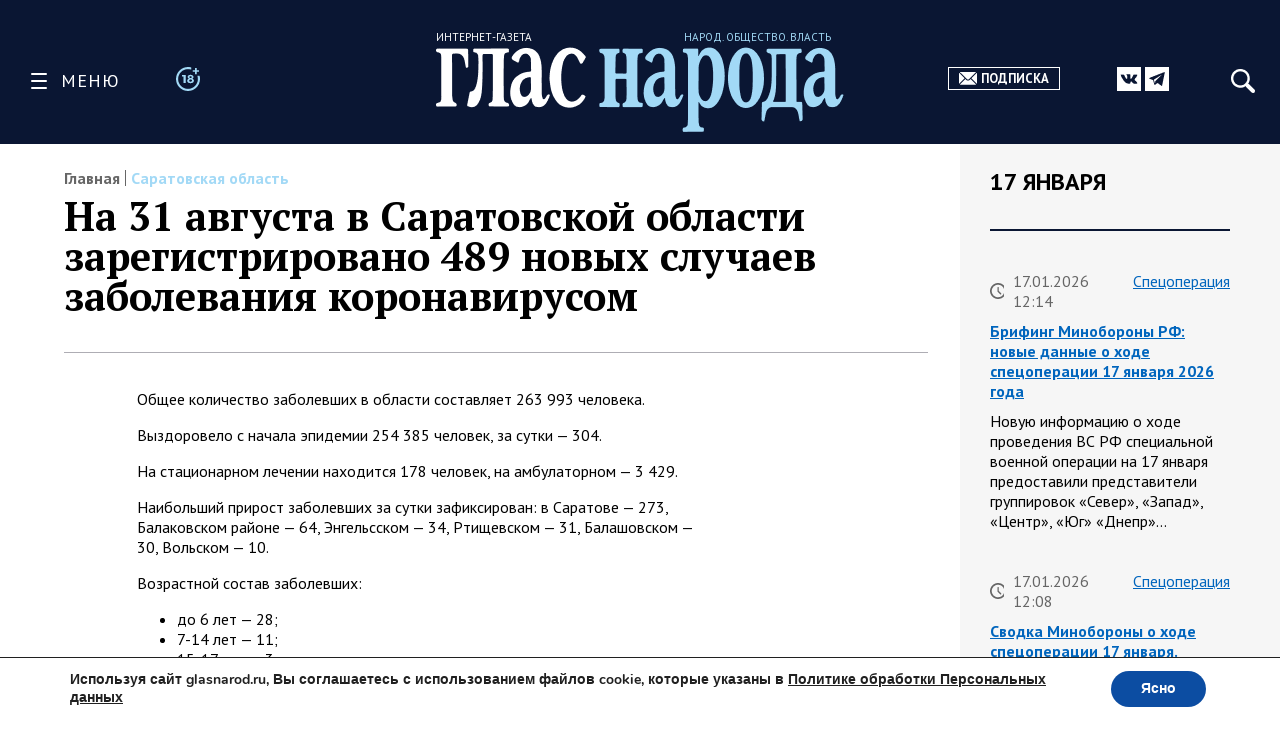

--- FILE ---
content_type: text/html
request_url: https://glasnarod.ru/novosti-regionov/saratovskaya-oblast/na-31-avgusta-v-saratovskoj-oblasti-zaregistrirovano-489-novyh-sluchaev-zabolevaniya-koronavirusom/
body_size: 31527
content:
<!doctype html><!--[if lt IE 9]><html class="no-js no-svg ie lt-ie9 lt-ie8 lt-ie7" lang="ru-RU"><![endif]--><!--[if IE 9]><html class="no-js no-svg ie ie9 lt-ie9 lt-ie8" lang="ru-RU"><![endif]--><!--[if gt IE 9]><!--><html
 class="no-js no-svg" lang="ru-RU"><!--<![endif]--><head><meta
 charset="UTF-8"/><link rel="preconnect" href="https://fonts.googleapis.com"><link rel="preconnect" href="https://fonts.gstatic.com" crossorigin><link href="https://fonts.googleapis.com/css2?family=PT+Sans:ital,wght@0,400;0,700;1,400;1,700&family=PT+Serif:ital,wght@0,400;0,700;1,400;1,700&display=swap" rel="stylesheet"><link rel="stylesheet" href="https://glasnarod.ru/wp-content/cache/autoptimize/css/autoptimize_single_2df667e3a183e333fb0af18c4dab6498.css" type="text/css" media="screen"/><meta name="viewport" content="width=device-width, initial-scale=1"><link rel="author" href="https://glasnarod.ru/wp-content/themes/glasnarod/humans.txt"/><link rel="pingback" href="https://glasnarod.ru/xmlrpc.php"/><link rel="profile" href="http://gmpg.org/xfn/11"><link rel="apple-touch-icon" sizes="57x57" href="https://glasnarod.ru/wp-content/themes/glasnarod/static/img/app_icons/apple-icon-57x57.png"><link rel="apple-touch-icon" sizes="60x60" href="https://glasnarod.ru/wp-content/themes/glasnarod/static/img/app_icons/apple-icon-60x60.png"><link rel="apple-touch-icon" sizes="72x72" href="https://glasnarod.ru/wp-content/themes/glasnarod/static/img/app_icons/apple-icon-72x72.png"><link rel="apple-touch-icon" sizes="76x76" href="https://glasnarod.ru/wp-content/themes/glasnarod/static/img/app_icons/apple-icon-76x76.png"><link rel="apple-touch-icon" sizes="114x114" href="https://glasnarod.ru/wp-content/themes/glasnarod/static/img/app_icons/apple-icon-114x114.png"><link rel="apple-touch-icon" sizes="120x120" href="https://glasnarod.ru/wp-content/themes/glasnarod/static/img/app_icons/apple-icon-120x120.png"><link rel="apple-touch-icon" sizes="144x144" href="https://glasnarod.ru/wp-content/themes/glasnarod/static/img/app_icons/apple-icon-144x144.png"><link rel="apple-touch-icon" sizes="152x152" href="https://glasnarod.ru/wp-content/themes/glasnarod/static/img/app_icons/apple-icon-152x152.png"><link rel="apple-touch-icon" sizes="180x180" href="https://glasnarod.ru/wp-content/themes/glasnarod/static/img/app_icons/apple-icon-180x180.png"><link rel="icon" type="image/png" sizes="144x144" href="https://glasnarod.ru/wp-content/themes/glasnarod/static/img/app_icons/android-icon-144x144.png"><link rel="icon" type="image/png" sizes="192x192" href="https://glasnarod.ru/wp-content/themes/glasnarod/static/img/app_icons/android-icon-192x192.png"><link rel="icon" type="image/png" sizes="32x32" href="https://glasnarod.ru/wp-content/themes/glasnarod/static/img/app_icons/favicon-32x32.png"><link rel="icon" type="image/png" sizes="96x96" href="https://glasnarod.ru/wp-content/themes/glasnarod/static/img/app_icons/favicon-96x96.png"><link rel="icon" type="image/png" sizes="16x16" href="https://glasnarod.ru/wp-content/themes/glasnarod/static/img/app_icons/favicon-16x16.png"><link rel="manifest" href="https://glasnarod.ru/wp-content/themes/glasnarod/static/img/app_icons/manifest.json"><meta name="msapplication-TileColor" content="#ffffff"><meta name="msapplication-TileImage" content="https://glasnarod.ru/wp-content/themes/glasnarod/static/img/app_icons/ms-icon-144x144.png"><meta name="theme-color" content="#ffffff"><meta name='wmail-verification' content='6ced4ea5bff6c06fbb0345ff3958d6e9'/><script>window.yaContextCb = window.yaContextCb || []</script><script src="https://cdn.adfinity.pro/code/glasnarod.ru/adfinity.js" charset="utf-8" async></script><meta http-equiv="refresh" content="300"><meta name='robots' content='index, follow, max-image-preview:large, max-snippet:-1, max-video-preview:-1' /><script data-cfasync="false" data-pagespeed-no-defer>var gtm4wp_datalayer_name = "dataLayer";
	var dataLayer = dataLayer || [];</script><title>На 31 августа в Саратовской области зарегистрировано 489 новых случаев заболевания коронавирусом</title><meta name="description" content="- 31.08.2022" /><link rel="canonical" href="https://glasnarod.ru/novosti-regionov/saratovskaya-oblast/na-31-avgusta-v-saratovskoj-oblasti-zaregistrirovano-489-novyh-sluchaev-zabolevaniya-koronavirusom/" /><meta property="og:locale" content="ru_RU" /><meta property="og:type" content="article" /><meta property="og:title" content="На 31 августа в Саратовской области зарегистрировано 489 новых случаев заболевания коронавирусом" /><meta property="og:description" content="- 31.08.2022" /><meta property="og:url" content="https://glasnarod.ru/novosti-regionov/saratovskaya-oblast/na-31-avgusta-v-saratovskoj-oblasti-zaregistrirovano-489-novyh-sluchaev-zabolevaniya-koronavirusom/" /><meta property="og:site_name" content="Интернет-газета «Глас Народа»" /><meta property="article:publisher" content="https://www.facebook.com/GlasNarod" /><meta property="article:published_time" content="2022-08-31T06:04:40+00:00" /><meta property="article:modified_time" content="2022-08-31T06:04:43+00:00" /><meta name="author" content="Екатерина Меркулова" /><meta name="twitter:card" content="summary_large_image" /><script type="application/ld+json" class="yoast-schema-graph">{"@context":"https://schema.org","@graph":[{"@type":"NewsArticle","@id":"https://glasnarod.ru/novosti-regionov/saratovskaya-oblast/na-31-avgusta-v-saratovskoj-oblasti-zaregistrirovano-489-novyh-sluchaev-zabolevaniya-koronavirusom/#article","isPartOf":{"@id":"https://glasnarod.ru/novosti-regionov/saratovskaya-oblast/na-31-avgusta-v-saratovskoj-oblasti-zaregistrirovano-489-novyh-sluchaev-zabolevaniya-koronavirusom/"},"author":{"name":"Екатерина Меркулова","@id":"https://glasnarod.ru/#/schema/person/4437bb11441cbe52b878a798564856ed"},"headline":"На 31 августа в Саратовской области зарегистрировано 489 новых случаев заболевания коронавирусом","datePublished":"2022-08-31T06:04:40+00:00","dateModified":"2022-08-31T06:04:43+00:00","mainEntityOfPage":{"@id":"https://glasnarod.ru/novosti-regionov/saratovskaya-oblast/na-31-avgusta-v-saratovskoj-oblasti-zaregistrirovano-489-novyh-sluchaev-zabolevaniya-koronavirusom/"},"wordCount":79,"publisher":{"@id":"https://glasnarod.ru/#organization"},"articleSection":["Саратовская область"],"inLanguage":"ru-RU"},{"@type":"WebPage","@id":"https://glasnarod.ru/novosti-regionov/saratovskaya-oblast/na-31-avgusta-v-saratovskoj-oblasti-zaregistrirovano-489-novyh-sluchaev-zabolevaniya-koronavirusom/","url":"https://glasnarod.ru/novosti-regionov/saratovskaya-oblast/na-31-avgusta-v-saratovskoj-oblasti-zaregistrirovano-489-novyh-sluchaev-zabolevaniya-koronavirusom/","name":"На 31 августа в Саратовской области зарегистрировано 489 новых случаев заболевания коронавирусом","isPartOf":{"@id":"https://glasnarod.ru/#website"},"datePublished":"2022-08-31T06:04:40+00:00","dateModified":"2022-08-31T06:04:43+00:00","description":"- 31.08.2022","breadcrumb":{"@id":"https://glasnarod.ru/novosti-regionov/saratovskaya-oblast/na-31-avgusta-v-saratovskoj-oblasti-zaregistrirovano-489-novyh-sluchaev-zabolevaniya-koronavirusom/#breadcrumb"},"inLanguage":"ru-RU","potentialAction":[{"@type":"ReadAction","target":["https://glasnarod.ru/novosti-regionov/saratovskaya-oblast/na-31-avgusta-v-saratovskoj-oblasti-zaregistrirovano-489-novyh-sluchaev-zabolevaniya-koronavirusom/"]}]},{"@type":"BreadcrumbList","@id":"https://glasnarod.ru/novosti-regionov/saratovskaya-oblast/na-31-avgusta-v-saratovskoj-oblasti-zaregistrirovano-489-novyh-sluchaev-zabolevaniya-koronavirusom/#breadcrumb","itemListElement":[{"@type":"ListItem","position":1,"name":"Главная страница","item":"https://glasnarod.ru/"},{"@type":"ListItem","position":2,"name":"Новости регионов","item":"https://glasnarod.ru/novosti-regionov/"},{"@type":"ListItem","position":3,"name":"Саратовская область","item":"https://glasnarod.ru/novosti-regionov/saratovskaya-oblast/"},{"@type":"ListItem","position":4,"name":"На 31 августа в Саратовской области зарегистрировано 489 новых случаев заболевания коронавирусом"}]},{"@type":"WebSite","@id":"https://glasnarod.ru/#website","url":"https://glasnarod.ru/","name":"Интернет-газета «Глас Народа»","description":"Интернет-газета «Глас Народа» - новости со всего света. Всегда свежая информация из России и других стран. Актуально. Оперативно. Объективно.","publisher":{"@id":"https://glasnarod.ru/#organization"},"potentialAction":[{"@type":"SearchAction","target":{"@type":"EntryPoint","urlTemplate":"https://glasnarod.ru/?s={search_term_string}"},"query-input":{"@type":"PropertyValueSpecification","valueRequired":true,"valueName":"search_term_string"}}],"inLanguage":"ru-RU"},{"@type":"Organization","@id":"https://glasnarod.ru/#organization","name":"«Интернет газета «ГЛАС НАРОДА»","url":"https://glasnarod.ru/","logo":{"@type":"ImageObject","inLanguage":"ru-RU","@id":"https://glasnarod.ru/#/schema/logo/image/","url":"https://glasnarod.ru/wp-content/uploads/2021/06/logo_colored.png","contentUrl":"https://glasnarod.ru/wp-content/uploads/2021/06/logo_colored.png","width":1025,"height":262,"caption":"«Интернет газета «ГЛАС НАРОДА»"},"image":{"@id":"https://glasnarod.ru/#/schema/logo/image/"},"sameAs":["https://www.facebook.com/GlasNarod"]},{"@type":"Person","@id":"https://glasnarod.ru/#/schema/person/4437bb11441cbe52b878a798564856ed","name":"Екатерина Меркулова","image":{"@type":"ImageObject","inLanguage":"ru-RU","@id":"https://glasnarod.ru/#/schema/person/image/","url":"https://secure.gravatar.com/avatar/fc6e8433aa5ca386e4df5180a2c1d4fac589a6d5c9f7b966428e1a866f6a47a5?s=96&d=mm&r=g","contentUrl":"https://secure.gravatar.com/avatar/fc6e8433aa5ca386e4df5180a2c1d4fac589a6d5c9f7b966428e1a866f6a47a5?s=96&d=mm&r=g","caption":"Екатерина Меркулова"},"url":"https://glasnarod.ru/author/2430/"}]}</script><link rel="alternate" type="application/rss+xml" title="Интернет-газета «Глас Народа» &raquo; Лента" href="https://glasnarod.ru/feed/" /><link rel="alternate" type="application/rss+xml" title="Интернет-газета «Глас Народа» &raquo; Лента комментариев" href="https://glasnarod.ru/comments/feed/" /><link rel="alternate" title="oEmbed (JSON)" type="application/json+oembed" href="https://glasnarod.ru/wp-json/oembed/1.0/embed?url=https%3A%2F%2Fglasnarod.ru%2Fnovosti-regionov%2Fsaratovskaya-oblast%2Fna-31-avgusta-v-saratovskoj-oblasti-zaregistrirovano-489-novyh-sluchaev-zabolevaniya-koronavirusom%2F" /><link rel="alternate" title="oEmbed (XML)" type="text/xml+oembed" href="https://glasnarod.ru/wp-json/oembed/1.0/embed?url=https%3A%2F%2Fglasnarod.ru%2Fnovosti-regionov%2Fsaratovskaya-oblast%2Fna-31-avgusta-v-saratovskoj-oblasti-zaregistrirovano-489-novyh-sluchaev-zabolevaniya-koronavirusom%2F&#038;format=xml" /><style id='wp-img-auto-sizes-contain-inline-css' type='text/css'>img:is([sizes=auto i],[sizes^="auto," i]){contain-intrinsic-size:3000px 1500px}
/*# sourceURL=wp-img-auto-sizes-contain-inline-css */</style><style id='wp-block-paragraph-inline-css' type='text/css'>.is-small-text{font-size:.875em}.is-regular-text{font-size:1em}.is-large-text{font-size:2.25em}.is-larger-text{font-size:3em}.has-drop-cap:not(:focus):first-letter{float:left;font-size:8.4em;font-style:normal;font-weight:100;line-height:.68;margin:.05em .1em 0 0;text-transform:uppercase}body.rtl .has-drop-cap:not(:focus):first-letter{float:none;margin-left:.1em}p.has-drop-cap.has-background{overflow:hidden}:root :where(p.has-background){padding:1.25em 2.375em}:where(p.has-text-color:not(.has-link-color)) a{color:inherit}p.has-text-align-left[style*="writing-mode:vertical-lr"],p.has-text-align-right[style*="writing-mode:vertical-rl"]{rotate:180deg}
/*# sourceURL=https://glasnarod.ru/wp-includes/blocks/paragraph/style.min.css */</style><style id='classic-theme-styles-inline-css' type='text/css'>/*! This file is auto-generated */
.wp-block-button__link{color:#fff;background-color:#32373c;border-radius:9999px;box-shadow:none;text-decoration:none;padding:calc(.667em + 2px) calc(1.333em + 2px);font-size:1.125em}.wp-block-file__button{background:#32373c;color:#fff;text-decoration:none}
/*# sourceURL=/wp-includes/css/classic-themes.min.css */</style><link rel='stylesheet' id='wp-polls-css' href='https://glasnarod.ru/wp-content/cache/autoptimize/css/autoptimize_single_e619fed4db9cedec2065f006d5b63713.css?ver=2.77.3' type='text/css' media='all' /><style id='wp-polls-inline-css' type='text/css'>.wp-polls .pollbar {
	margin: 1px;
	font-size: 6px;
	line-height: 8px;
	height: 8px;
	background-image: url('https://glasnarod.ru/wp-content/plugins/wp-polls/images/default/pollbg.gif');
	border: 1px solid #c8c8c8;
}

/*# sourceURL=wp-polls-inline-css */</style><link rel='stylesheet' id='moove_gdpr_frontend-css' href='https://glasnarod.ru/wp-content/cache/autoptimize/css/autoptimize_single_fa720c8532a35a9ee87600b97339b760.css?ver=5.0.9' type='text/css' media='all' /><style id='moove_gdpr_frontend-inline-css' type='text/css'>#moove_gdpr_cookie_modal,#moove_gdpr_cookie_info_bar,.gdpr_cookie_settings_shortcode_content{font-family:&#039;Nunito&#039;,sans-serif}#moove_gdpr_save_popup_settings_button{background-color:#373737;color:#fff}#moove_gdpr_save_popup_settings_button:hover{background-color:#000}#moove_gdpr_cookie_info_bar .moove-gdpr-info-bar-container .moove-gdpr-info-bar-content a.mgbutton,#moove_gdpr_cookie_info_bar .moove-gdpr-info-bar-container .moove-gdpr-info-bar-content button.mgbutton{background-color:#0C4DA2}#moove_gdpr_cookie_modal .moove-gdpr-modal-content .moove-gdpr-modal-footer-content .moove-gdpr-button-holder a.mgbutton,#moove_gdpr_cookie_modal .moove-gdpr-modal-content .moove-gdpr-modal-footer-content .moove-gdpr-button-holder button.mgbutton,.gdpr_cookie_settings_shortcode_content .gdpr-shr-button.button-green{background-color:#0C4DA2;border-color:#0C4DA2}#moove_gdpr_cookie_modal .moove-gdpr-modal-content .moove-gdpr-modal-footer-content .moove-gdpr-button-holder a.mgbutton:hover,#moove_gdpr_cookie_modal .moove-gdpr-modal-content .moove-gdpr-modal-footer-content .moove-gdpr-button-holder button.mgbutton:hover,.gdpr_cookie_settings_shortcode_content .gdpr-shr-button.button-green:hover{background-color:#fff;color:#0C4DA2}#moove_gdpr_cookie_modal .moove-gdpr-modal-content .moove-gdpr-modal-close i,#moove_gdpr_cookie_modal .moove-gdpr-modal-content .moove-gdpr-modal-close span.gdpr-icon{background-color:#0C4DA2;border:1px solid #0C4DA2}#moove_gdpr_cookie_info_bar span.moove-gdpr-infobar-allow-all.focus-g,#moove_gdpr_cookie_info_bar span.moove-gdpr-infobar-allow-all:focus,#moove_gdpr_cookie_info_bar button.moove-gdpr-infobar-allow-all.focus-g,#moove_gdpr_cookie_info_bar button.moove-gdpr-infobar-allow-all:focus,#moove_gdpr_cookie_info_bar span.moove-gdpr-infobar-reject-btn.focus-g,#moove_gdpr_cookie_info_bar span.moove-gdpr-infobar-reject-btn:focus,#moove_gdpr_cookie_info_bar button.moove-gdpr-infobar-reject-btn.focus-g,#moove_gdpr_cookie_info_bar button.moove-gdpr-infobar-reject-btn:focus,#moove_gdpr_cookie_info_bar span.change-settings-button.focus-g,#moove_gdpr_cookie_info_bar span.change-settings-button:focus,#moove_gdpr_cookie_info_bar button.change-settings-button.focus-g,#moove_gdpr_cookie_info_bar button.change-settings-button:focus{-webkit-box-shadow:0 0 1px 3px #0C4DA2;-moz-box-shadow:0 0 1px 3px #0C4DA2;box-shadow:0 0 1px 3px #0C4DA2}#moove_gdpr_cookie_modal .moove-gdpr-modal-content .moove-gdpr-modal-close i:hover,#moove_gdpr_cookie_modal .moove-gdpr-modal-content .moove-gdpr-modal-close span.gdpr-icon:hover,#moove_gdpr_cookie_info_bar span[data-href]>u.change-settings-button{color:#0C4DA2}#moove_gdpr_cookie_modal .moove-gdpr-modal-content .moove-gdpr-modal-left-content #moove-gdpr-menu li.menu-item-selected a span.gdpr-icon,#moove_gdpr_cookie_modal .moove-gdpr-modal-content .moove-gdpr-modal-left-content #moove-gdpr-menu li.menu-item-selected button span.gdpr-icon{color:inherit}#moove_gdpr_cookie_modal .moove-gdpr-modal-content .moove-gdpr-modal-left-content #moove-gdpr-menu li a span.gdpr-icon,#moove_gdpr_cookie_modal .moove-gdpr-modal-content .moove-gdpr-modal-left-content #moove-gdpr-menu li button span.gdpr-icon{color:inherit}#moove_gdpr_cookie_modal .gdpr-acc-link{line-height:0;font-size:0;color:transparent;position:absolute}#moove_gdpr_cookie_modal .moove-gdpr-modal-content .moove-gdpr-modal-close:hover i,#moove_gdpr_cookie_modal .moove-gdpr-modal-content .moove-gdpr-modal-left-content #moove-gdpr-menu li a,#moove_gdpr_cookie_modal .moove-gdpr-modal-content .moove-gdpr-modal-left-content #moove-gdpr-menu li button,#moove_gdpr_cookie_modal .moove-gdpr-modal-content .moove-gdpr-modal-left-content #moove-gdpr-menu li button i,#moove_gdpr_cookie_modal .moove-gdpr-modal-content .moove-gdpr-modal-left-content #moove-gdpr-menu li a i,#moove_gdpr_cookie_modal .moove-gdpr-modal-content .moove-gdpr-tab-main .moove-gdpr-tab-main-content a:hover,#moove_gdpr_cookie_info_bar.moove-gdpr-dark-scheme .moove-gdpr-info-bar-container .moove-gdpr-info-bar-content a.mgbutton:hover,#moove_gdpr_cookie_info_bar.moove-gdpr-dark-scheme .moove-gdpr-info-bar-container .moove-gdpr-info-bar-content button.mgbutton:hover,#moove_gdpr_cookie_info_bar.moove-gdpr-dark-scheme .moove-gdpr-info-bar-container .moove-gdpr-info-bar-content a:hover,#moove_gdpr_cookie_info_bar.moove-gdpr-dark-scheme .moove-gdpr-info-bar-container .moove-gdpr-info-bar-content button:hover,#moove_gdpr_cookie_info_bar.moove-gdpr-dark-scheme .moove-gdpr-info-bar-container .moove-gdpr-info-bar-content span.change-settings-button:hover,#moove_gdpr_cookie_info_bar.moove-gdpr-dark-scheme .moove-gdpr-info-bar-container .moove-gdpr-info-bar-content button.change-settings-button:hover,#moove_gdpr_cookie_info_bar.moove-gdpr-dark-scheme .moove-gdpr-info-bar-container .moove-gdpr-info-bar-content u.change-settings-button:hover,#moove_gdpr_cookie_info_bar span[data-href]>u.change-settings-button,#moove_gdpr_cookie_info_bar.moove-gdpr-dark-scheme .moove-gdpr-info-bar-container .moove-gdpr-info-bar-content a.mgbutton.focus-g,#moove_gdpr_cookie_info_bar.moove-gdpr-dark-scheme .moove-gdpr-info-bar-container .moove-gdpr-info-bar-content button.mgbutton.focus-g,#moove_gdpr_cookie_info_bar.moove-gdpr-dark-scheme .moove-gdpr-info-bar-container .moove-gdpr-info-bar-content a.focus-g,#moove_gdpr_cookie_info_bar.moove-gdpr-dark-scheme .moove-gdpr-info-bar-container .moove-gdpr-info-bar-content button.focus-g,#moove_gdpr_cookie_info_bar.moove-gdpr-dark-scheme .moove-gdpr-info-bar-container .moove-gdpr-info-bar-content a.mgbutton:focus,#moove_gdpr_cookie_info_bar.moove-gdpr-dark-scheme .moove-gdpr-info-bar-container .moove-gdpr-info-bar-content button.mgbutton:focus,#moove_gdpr_cookie_info_bar.moove-gdpr-dark-scheme .moove-gdpr-info-bar-container .moove-gdpr-info-bar-content a:focus,#moove_gdpr_cookie_info_bar.moove-gdpr-dark-scheme .moove-gdpr-info-bar-container .moove-gdpr-info-bar-content button:focus,#moove_gdpr_cookie_info_bar.moove-gdpr-dark-scheme .moove-gdpr-info-bar-container .moove-gdpr-info-bar-content span.change-settings-button.focus-g,span.change-settings-button:focus,button.change-settings-button.focus-g,button.change-settings-button:focus,#moove_gdpr_cookie_info_bar.moove-gdpr-dark-scheme .moove-gdpr-info-bar-container .moove-gdpr-info-bar-content u.change-settings-button.focus-g,#moove_gdpr_cookie_info_bar.moove-gdpr-dark-scheme .moove-gdpr-info-bar-container .moove-gdpr-info-bar-content u.change-settings-button:focus{color:#0C4DA2}#moove_gdpr_cookie_modal .moove-gdpr-branding.focus-g span,#moove_gdpr_cookie_modal .moove-gdpr-modal-content .moove-gdpr-tab-main a.focus-g,#moove_gdpr_cookie_modal .moove-gdpr-modal-content .moove-gdpr-tab-main .gdpr-cd-details-toggle.focus-g{color:#0C4DA2}#moove_gdpr_cookie_modal.gdpr_lightbox-hide{display:none}
/*# sourceURL=moove_gdpr_frontend-inline-css */</style><link rel="https://api.w.org/" href="https://glasnarod.ru/wp-json/" /><link rel="alternate" title="JSON" type="application/json" href="https://glasnarod.ru/wp-json/wp/v2/posts/582172" /><link rel="EditURI" type="application/rsd+xml" title="RSD" href="https://glasnarod.ru/xmlrpc.php?rsd" /><link rel='shortlink' href='https://glasnarod.ru/?p=582172' /><script data-cfasync="false" data-pagespeed-no-defer>var dataLayer_content = {"pagePostType":"post","pagePostType2":"single-post","pageCategory":["saratovskaya-oblast"],"pagePostAuthor":"Екатерина Меркулова"};
	dataLayer.push( dataLayer_content );</script><script data-cfasync="false" data-pagespeed-no-defer>(function(w,d,s,l,i){w[l]=w[l]||[];w[l].push({'gtm.start':
new Date().getTime(),event:'gtm.js'});var f=d.getElementsByTagName(s)[0],
j=d.createElement(s),dl=l!='dataLayer'?'&l='+l:'';j.async=true;j.src=
'//www.googletagmanager.com/gtm.js?id='+i+dl;f.parentNode.insertBefore(j,f);
})(window,document,'script','dataLayer','GTM-MGCMHZG');</script><link rel="icon" href="https://glasnarod.ru/wp-content/uploads/2021/06/cropped-favicon_1024x1024-32x32.png" sizes="32x32" /><link rel="icon" href="https://glasnarod.ru/wp-content/uploads/2021/06/cropped-favicon_1024x1024-192x192.png" sizes="192x192" /><link rel="apple-touch-icon" href="https://glasnarod.ru/wp-content/uploads/2021/06/cropped-favicon_1024x1024-180x180.png" /><meta name="msapplication-TileImage" content="https://glasnarod.ru/wp-content/uploads/2021/06/cropped-favicon_1024x1024-270x270.png" /><style id='wp-block-heading-inline-css' type='text/css'>h1:where(.wp-block-heading).has-background,h2:where(.wp-block-heading).has-background,h3:where(.wp-block-heading).has-background,h4:where(.wp-block-heading).has-background,h5:where(.wp-block-heading).has-background,h6:where(.wp-block-heading).has-background{padding:1.25em 2.375em}h1.has-text-align-left[style*=writing-mode]:where([style*=vertical-lr]),h1.has-text-align-right[style*=writing-mode]:where([style*=vertical-rl]),h2.has-text-align-left[style*=writing-mode]:where([style*=vertical-lr]),h2.has-text-align-right[style*=writing-mode]:where([style*=vertical-rl]),h3.has-text-align-left[style*=writing-mode]:where([style*=vertical-lr]),h3.has-text-align-right[style*=writing-mode]:where([style*=vertical-rl]),h4.has-text-align-left[style*=writing-mode]:where([style*=vertical-lr]),h4.has-text-align-right[style*=writing-mode]:where([style*=vertical-rl]),h5.has-text-align-left[style*=writing-mode]:where([style*=vertical-lr]),h5.has-text-align-right[style*=writing-mode]:where([style*=vertical-rl]),h6.has-text-align-left[style*=writing-mode]:where([style*=vertical-lr]),h6.has-text-align-right[style*=writing-mode]:where([style*=vertical-rl]){rotate:180deg}
/*# sourceURL=https://glasnarod.ru/wp-includes/blocks/heading/style.min.css */</style><style id='wp-block-image-inline-css' type='text/css'>.wp-block-image>a,.wp-block-image>figure>a{display:inline-block}.wp-block-image img{box-sizing:border-box;height:auto;max-width:100%;vertical-align:bottom}@media not (prefers-reduced-motion){.wp-block-image img.hide{visibility:hidden}.wp-block-image img.show{animation:show-content-image .4s}}.wp-block-image[style*=border-radius] img,.wp-block-image[style*=border-radius]>a{border-radius:inherit}.wp-block-image.has-custom-border img{box-sizing:border-box}.wp-block-image.aligncenter{text-align:center}.wp-block-image.alignfull>a,.wp-block-image.alignwide>a{width:100%}.wp-block-image.alignfull img,.wp-block-image.alignwide img{height:auto;width:100%}.wp-block-image .aligncenter,.wp-block-image .alignleft,.wp-block-image .alignright,.wp-block-image.aligncenter,.wp-block-image.alignleft,.wp-block-image.alignright{display:table}.wp-block-image .aligncenter>figcaption,.wp-block-image .alignleft>figcaption,.wp-block-image .alignright>figcaption,.wp-block-image.aligncenter>figcaption,.wp-block-image.alignleft>figcaption,.wp-block-image.alignright>figcaption{caption-side:bottom;display:table-caption}.wp-block-image .alignleft{float:left;margin:.5em 1em .5em 0}.wp-block-image .alignright{float:right;margin:.5em 0 .5em 1em}.wp-block-image .aligncenter{margin-left:auto;margin-right:auto}.wp-block-image :where(figcaption){margin-bottom:1em;margin-top:.5em}.wp-block-image.is-style-circle-mask img{border-radius:9999px}@supports ((-webkit-mask-image:none) or (mask-image:none)) or (-webkit-mask-image:none){.wp-block-image.is-style-circle-mask img{border-radius:0;-webkit-mask-image:url('data:image/svg+xml;utf8,<svg viewBox="0 0 100 100" xmlns="http://www.w3.org/2000/svg"><circle cx="50" cy="50" r="50"/></svg>');mask-image:url('data:image/svg+xml;utf8,<svg viewBox="0 0 100 100" xmlns="http://www.w3.org/2000/svg"><circle cx="50" cy="50" r="50"/></svg>');mask-mode:alpha;-webkit-mask-position:center;mask-position:center;-webkit-mask-repeat:no-repeat;mask-repeat:no-repeat;-webkit-mask-size:contain;mask-size:contain}}:root :where(.wp-block-image.is-style-rounded img,.wp-block-image .is-style-rounded img){border-radius:9999px}.wp-block-image figure{margin:0}.wp-lightbox-container{display:flex;flex-direction:column;position:relative}.wp-lightbox-container img{cursor:zoom-in}.wp-lightbox-container img:hover+button{opacity:1}.wp-lightbox-container button{align-items:center;backdrop-filter:blur(16px) saturate(180%);background-color:#5a5a5a40;border:none;border-radius:4px;cursor:zoom-in;display:flex;height:20px;justify-content:center;opacity:0;padding:0;position:absolute;right:16px;text-align:center;top:16px;width:20px;z-index:100}@media not (prefers-reduced-motion){.wp-lightbox-container button{transition:opacity .2s ease}}.wp-lightbox-container button:focus-visible{outline:3px auto #5a5a5a40;outline:3px auto -webkit-focus-ring-color;outline-offset:3px}.wp-lightbox-container button:hover{cursor:pointer;opacity:1}.wp-lightbox-container button:focus{opacity:1}.wp-lightbox-container button:focus,.wp-lightbox-container button:hover,.wp-lightbox-container button:not(:hover):not(:active):not(.has-background){background-color:#5a5a5a40;border:none}.wp-lightbox-overlay{box-sizing:border-box;cursor:zoom-out;height:100vh;left:0;overflow:hidden;position:fixed;top:0;visibility:hidden;width:100%;z-index:100000}.wp-lightbox-overlay .close-button{align-items:center;cursor:pointer;display:flex;justify-content:center;min-height:40px;min-width:40px;padding:0;position:absolute;right:calc(env(safe-area-inset-right) + 16px);top:calc(env(safe-area-inset-top) + 16px);z-index:5000000}.wp-lightbox-overlay .close-button:focus,.wp-lightbox-overlay .close-button:hover,.wp-lightbox-overlay .close-button:not(:hover):not(:active):not(.has-background){background:none;border:none}.wp-lightbox-overlay .lightbox-image-container{height:var(--wp--lightbox-container-height);left:50%;overflow:hidden;position:absolute;top:50%;transform:translate(-50%,-50%);transform-origin:top left;width:var(--wp--lightbox-container-width);z-index:9999999999}.wp-lightbox-overlay .wp-block-image{align-items:center;box-sizing:border-box;display:flex;height:100%;justify-content:center;margin:0;position:relative;transform-origin:0 0;width:100%;z-index:3000000}.wp-lightbox-overlay .wp-block-image img{height:var(--wp--lightbox-image-height);min-height:var(--wp--lightbox-image-height);min-width:var(--wp--lightbox-image-width);width:var(--wp--lightbox-image-width)}.wp-lightbox-overlay .wp-block-image figcaption{display:none}.wp-lightbox-overlay button{background:none;border:none}.wp-lightbox-overlay .scrim{background-color:#fff;height:100%;opacity:.9;position:absolute;width:100%;z-index:2000000}.wp-lightbox-overlay.active{visibility:visible}@media not (prefers-reduced-motion){.wp-lightbox-overlay.active{animation:turn-on-visibility .25s both}.wp-lightbox-overlay.active img{animation:turn-on-visibility .35s both}.wp-lightbox-overlay.show-closing-animation:not(.active){animation:turn-off-visibility .35s both}.wp-lightbox-overlay.show-closing-animation:not(.active) img{animation:turn-off-visibility .25s both}.wp-lightbox-overlay.zoom.active{animation:none;opacity:1;visibility:visible}.wp-lightbox-overlay.zoom.active .lightbox-image-container{animation:lightbox-zoom-in .4s}.wp-lightbox-overlay.zoom.active .lightbox-image-container img{animation:none}.wp-lightbox-overlay.zoom.active .scrim{animation:turn-on-visibility .4s forwards}.wp-lightbox-overlay.zoom.show-closing-animation:not(.active){animation:none}.wp-lightbox-overlay.zoom.show-closing-animation:not(.active) .lightbox-image-container{animation:lightbox-zoom-out .4s}.wp-lightbox-overlay.zoom.show-closing-animation:not(.active) .lightbox-image-container img{animation:none}.wp-lightbox-overlay.zoom.show-closing-animation:not(.active) .scrim{animation:turn-off-visibility .4s forwards}}@keyframes show-content-image{0%{visibility:hidden}99%{visibility:hidden}to{visibility:visible}}@keyframes turn-on-visibility{0%{opacity:0}to{opacity:1}}@keyframes turn-off-visibility{0%{opacity:1;visibility:visible}99%{opacity:0;visibility:visible}to{opacity:0;visibility:hidden}}@keyframes lightbox-zoom-in{0%{transform:translate(calc((-100vw + var(--wp--lightbox-scrollbar-width))/2 + var(--wp--lightbox-initial-left-position)),calc(-50vh + var(--wp--lightbox-initial-top-position))) scale(var(--wp--lightbox-scale))}to{transform:translate(-50%,-50%) scale(1)}}@keyframes lightbox-zoom-out{0%{transform:translate(-50%,-50%) scale(1);visibility:visible}99%{visibility:visible}to{transform:translate(calc((-100vw + var(--wp--lightbox-scrollbar-width))/2 + var(--wp--lightbox-initial-left-position)),calc(-50vh + var(--wp--lightbox-initial-top-position))) scale(var(--wp--lightbox-scale));visibility:hidden}}
/*# sourceURL=https://glasnarod.ru/wp-includes/blocks/image/style.min.css */</style><style id='wp-block-list-inline-css' type='text/css'>ol,ul{box-sizing:border-box}:root :where(.wp-block-list.has-background){padding:1.25em 2.375em}
/*# sourceURL=https://glasnarod.ru/wp-includes/blocks/list/style.min.css */</style><style id='wp-block-quote-inline-css' type='text/css'>.wp-block-quote{box-sizing:border-box;overflow-wrap:break-word}.wp-block-quote.is-large:where(:not(.is-style-plain)),.wp-block-quote.is-style-large:where(:not(.is-style-plain)){margin-bottom:1em;padding:0 1em}.wp-block-quote.is-large:where(:not(.is-style-plain)) p,.wp-block-quote.is-style-large:where(:not(.is-style-plain)) p{font-size:1.5em;font-style:italic;line-height:1.6}.wp-block-quote.is-large:where(:not(.is-style-plain)) cite,.wp-block-quote.is-large:where(:not(.is-style-plain)) footer,.wp-block-quote.is-style-large:where(:not(.is-style-plain)) cite,.wp-block-quote.is-style-large:where(:not(.is-style-plain)) footer{font-size:1.125em;text-align:right}.wp-block-quote>cite{display:block}
/*# sourceURL=https://glasnarod.ru/wp-includes/blocks/quote/style.min.css */</style><style id='global-styles-inline-css' type='text/css'>:root{--wp--preset--aspect-ratio--square: 1;--wp--preset--aspect-ratio--4-3: 4/3;--wp--preset--aspect-ratio--3-4: 3/4;--wp--preset--aspect-ratio--3-2: 3/2;--wp--preset--aspect-ratio--2-3: 2/3;--wp--preset--aspect-ratio--16-9: 16/9;--wp--preset--aspect-ratio--9-16: 9/16;--wp--preset--color--black: #000000;--wp--preset--color--cyan-bluish-gray: #abb8c3;--wp--preset--color--white: #ffffff;--wp--preset--color--pale-pink: #f78da7;--wp--preset--color--vivid-red: #cf2e2e;--wp--preset--color--luminous-vivid-orange: #ff6900;--wp--preset--color--luminous-vivid-amber: #fcb900;--wp--preset--color--light-green-cyan: #7bdcb5;--wp--preset--color--vivid-green-cyan: #00d084;--wp--preset--color--pale-cyan-blue: #8ed1fc;--wp--preset--color--vivid-cyan-blue: #0693e3;--wp--preset--color--vivid-purple: #9b51e0;--wp--preset--gradient--vivid-cyan-blue-to-vivid-purple: linear-gradient(135deg,rgb(6,147,227) 0%,rgb(155,81,224) 100%);--wp--preset--gradient--light-green-cyan-to-vivid-green-cyan: linear-gradient(135deg,rgb(122,220,180) 0%,rgb(0,208,130) 100%);--wp--preset--gradient--luminous-vivid-amber-to-luminous-vivid-orange: linear-gradient(135deg,rgb(252,185,0) 0%,rgb(255,105,0) 100%);--wp--preset--gradient--luminous-vivid-orange-to-vivid-red: linear-gradient(135deg,rgb(255,105,0) 0%,rgb(207,46,46) 100%);--wp--preset--gradient--very-light-gray-to-cyan-bluish-gray: linear-gradient(135deg,rgb(238,238,238) 0%,rgb(169,184,195) 100%);--wp--preset--gradient--cool-to-warm-spectrum: linear-gradient(135deg,rgb(74,234,220) 0%,rgb(151,120,209) 20%,rgb(207,42,186) 40%,rgb(238,44,130) 60%,rgb(251,105,98) 80%,rgb(254,248,76) 100%);--wp--preset--gradient--blush-light-purple: linear-gradient(135deg,rgb(255,206,236) 0%,rgb(152,150,240) 100%);--wp--preset--gradient--blush-bordeaux: linear-gradient(135deg,rgb(254,205,165) 0%,rgb(254,45,45) 50%,rgb(107,0,62) 100%);--wp--preset--gradient--luminous-dusk: linear-gradient(135deg,rgb(255,203,112) 0%,rgb(199,81,192) 50%,rgb(65,88,208) 100%);--wp--preset--gradient--pale-ocean: linear-gradient(135deg,rgb(255,245,203) 0%,rgb(182,227,212) 50%,rgb(51,167,181) 100%);--wp--preset--gradient--electric-grass: linear-gradient(135deg,rgb(202,248,128) 0%,rgb(113,206,126) 100%);--wp--preset--gradient--midnight: linear-gradient(135deg,rgb(2,3,129) 0%,rgb(40,116,252) 100%);--wp--preset--font-size--small: 13px;--wp--preset--font-size--medium: 20px;--wp--preset--font-size--large: 36px;--wp--preset--font-size--x-large: 42px;--wp--preset--spacing--20: 0.44rem;--wp--preset--spacing--30: 0.67rem;--wp--preset--spacing--40: 1rem;--wp--preset--spacing--50: 1.5rem;--wp--preset--spacing--60: 2.25rem;--wp--preset--spacing--70: 3.38rem;--wp--preset--spacing--80: 5.06rem;--wp--preset--shadow--natural: 6px 6px 9px rgba(0, 0, 0, 0.2);--wp--preset--shadow--deep: 12px 12px 50px rgba(0, 0, 0, 0.4);--wp--preset--shadow--sharp: 6px 6px 0px rgba(0, 0, 0, 0.2);--wp--preset--shadow--outlined: 6px 6px 0px -3px rgb(255, 255, 255), 6px 6px rgb(0, 0, 0);--wp--preset--shadow--crisp: 6px 6px 0px rgb(0, 0, 0);}:where(.is-layout-flex){gap: 0.5em;}:where(.is-layout-grid){gap: 0.5em;}body .is-layout-flex{display: flex;}.is-layout-flex{flex-wrap: wrap;align-items: center;}.is-layout-flex > :is(*, div){margin: 0;}body .is-layout-grid{display: grid;}.is-layout-grid > :is(*, div){margin: 0;}:where(.wp-block-columns.is-layout-flex){gap: 2em;}:where(.wp-block-columns.is-layout-grid){gap: 2em;}:where(.wp-block-post-template.is-layout-flex){gap: 1.25em;}:where(.wp-block-post-template.is-layout-grid){gap: 1.25em;}.has-black-color{color: var(--wp--preset--color--black) !important;}.has-cyan-bluish-gray-color{color: var(--wp--preset--color--cyan-bluish-gray) !important;}.has-white-color{color: var(--wp--preset--color--white) !important;}.has-pale-pink-color{color: var(--wp--preset--color--pale-pink) !important;}.has-vivid-red-color{color: var(--wp--preset--color--vivid-red) !important;}.has-luminous-vivid-orange-color{color: var(--wp--preset--color--luminous-vivid-orange) !important;}.has-luminous-vivid-amber-color{color: var(--wp--preset--color--luminous-vivid-amber) !important;}.has-light-green-cyan-color{color: var(--wp--preset--color--light-green-cyan) !important;}.has-vivid-green-cyan-color{color: var(--wp--preset--color--vivid-green-cyan) !important;}.has-pale-cyan-blue-color{color: var(--wp--preset--color--pale-cyan-blue) !important;}.has-vivid-cyan-blue-color{color: var(--wp--preset--color--vivid-cyan-blue) !important;}.has-vivid-purple-color{color: var(--wp--preset--color--vivid-purple) !important;}.has-black-background-color{background-color: var(--wp--preset--color--black) !important;}.has-cyan-bluish-gray-background-color{background-color: var(--wp--preset--color--cyan-bluish-gray) !important;}.has-white-background-color{background-color: var(--wp--preset--color--white) !important;}.has-pale-pink-background-color{background-color: var(--wp--preset--color--pale-pink) !important;}.has-vivid-red-background-color{background-color: var(--wp--preset--color--vivid-red) !important;}.has-luminous-vivid-orange-background-color{background-color: var(--wp--preset--color--luminous-vivid-orange) !important;}.has-luminous-vivid-amber-background-color{background-color: var(--wp--preset--color--luminous-vivid-amber) !important;}.has-light-green-cyan-background-color{background-color: var(--wp--preset--color--light-green-cyan) !important;}.has-vivid-green-cyan-background-color{background-color: var(--wp--preset--color--vivid-green-cyan) !important;}.has-pale-cyan-blue-background-color{background-color: var(--wp--preset--color--pale-cyan-blue) !important;}.has-vivid-cyan-blue-background-color{background-color: var(--wp--preset--color--vivid-cyan-blue) !important;}.has-vivid-purple-background-color{background-color: var(--wp--preset--color--vivid-purple) !important;}.has-black-border-color{border-color: var(--wp--preset--color--black) !important;}.has-cyan-bluish-gray-border-color{border-color: var(--wp--preset--color--cyan-bluish-gray) !important;}.has-white-border-color{border-color: var(--wp--preset--color--white) !important;}.has-pale-pink-border-color{border-color: var(--wp--preset--color--pale-pink) !important;}.has-vivid-red-border-color{border-color: var(--wp--preset--color--vivid-red) !important;}.has-luminous-vivid-orange-border-color{border-color: var(--wp--preset--color--luminous-vivid-orange) !important;}.has-luminous-vivid-amber-border-color{border-color: var(--wp--preset--color--luminous-vivid-amber) !important;}.has-light-green-cyan-border-color{border-color: var(--wp--preset--color--light-green-cyan) !important;}.has-vivid-green-cyan-border-color{border-color: var(--wp--preset--color--vivid-green-cyan) !important;}.has-pale-cyan-blue-border-color{border-color: var(--wp--preset--color--pale-cyan-blue) !important;}.has-vivid-cyan-blue-border-color{border-color: var(--wp--preset--color--vivid-cyan-blue) !important;}.has-vivid-purple-border-color{border-color: var(--wp--preset--color--vivid-purple) !important;}.has-vivid-cyan-blue-to-vivid-purple-gradient-background{background: var(--wp--preset--gradient--vivid-cyan-blue-to-vivid-purple) !important;}.has-light-green-cyan-to-vivid-green-cyan-gradient-background{background: var(--wp--preset--gradient--light-green-cyan-to-vivid-green-cyan) !important;}.has-luminous-vivid-amber-to-luminous-vivid-orange-gradient-background{background: var(--wp--preset--gradient--luminous-vivid-amber-to-luminous-vivid-orange) !important;}.has-luminous-vivid-orange-to-vivid-red-gradient-background{background: var(--wp--preset--gradient--luminous-vivid-orange-to-vivid-red) !important;}.has-very-light-gray-to-cyan-bluish-gray-gradient-background{background: var(--wp--preset--gradient--very-light-gray-to-cyan-bluish-gray) !important;}.has-cool-to-warm-spectrum-gradient-background{background: var(--wp--preset--gradient--cool-to-warm-spectrum) !important;}.has-blush-light-purple-gradient-background{background: var(--wp--preset--gradient--blush-light-purple) !important;}.has-blush-bordeaux-gradient-background{background: var(--wp--preset--gradient--blush-bordeaux) !important;}.has-luminous-dusk-gradient-background{background: var(--wp--preset--gradient--luminous-dusk) !important;}.has-pale-ocean-gradient-background{background: var(--wp--preset--gradient--pale-ocean) !important;}.has-electric-grass-gradient-background{background: var(--wp--preset--gradient--electric-grass) !important;}.has-midnight-gradient-background{background: var(--wp--preset--gradient--midnight) !important;}.has-small-font-size{font-size: var(--wp--preset--font-size--small) !important;}.has-medium-font-size{font-size: var(--wp--preset--font-size--medium) !important;}.has-large-font-size{font-size: var(--wp--preset--font-size--large) !important;}.has-x-large-font-size{font-size: var(--wp--preset--font-size--x-large) !important;}
/*# sourceURL=global-styles-inline-css */</style></head><body class="wp-singular post-template-default single single-post postid-582172 single-format-standard wp-theme-glasnarod" data-template="base.twig"><header class="header site__header"><div class="site-menu"><button class="icon-button icon-menu"><span class="hamburger"><em>Open</em></span><span class="menu-label">Меню</span></button><picture class="icon_age18"><source srcset="https://glasnarod.ru/wp-content/themes/glasnarod/static/img/icon_age18.svg" type="image/svg+xml"><img src="https://glasnarod.ru/wp-content/themes/glasnarod/static/img/icon_age18.png" alt="Интернет-газета «Глас Народа»" width="24" height="24"></picture></div><div class="site-logo__wrapper"><div class="site-logo"><div class="site-logo__slogan_wrapper"><div class="site-logo__site_name">Интернет-газета</div><div class="site-logo__slogan">Народ. Общество. Власть</div></div><a href="/" title="Интернет-газета «Глас Народа»"><picture class="site-logo__picture"><source media="(max-width: 640px)" srcset="https://glasnarod.ru/wp-content/themes/glasnarod/static/img/logo.png"><source media="(min-width: 641px)" srcset="https://glasnarod.ru/wp-content/themes/glasnarod/static/img/logo.png"><img class="site-logo__img" src="https://glasnarod.ru/wp-content/themes/glasnarod/static/img/logo.png" alt="Интернет-газета «Глас Народа»" width="408" height="85"></picture></a></div></div><div class="search-block"><a href="/podpisatsya-na-novosti/" class="subscribtion-block"><div class="subscribtion-block__inner"><picture class="icon"><source srcset="https://glasnarod.ru/wp-content/themes/glasnarod/static/img/icon_mail.svg" type="image/svg+xml"><img src="https://glasnarod.ru/wp-content/themes/glasnarod/static/img/icon_mail.png" alt="Подписка" width="18" height="13"></picture> Подписка</div></a><ul class="social-list social-block"><li class="social-link-item vk"><a href="https://vk.com/glasnarod" target="_blank"><img src="https://glasnarod.ru/wp-content/uploads/2021/06/icon_vk.png" alt="Вконтакте" width="24" height="24"></a></li><li class="social-link-item tg"><a href="https://t.me/joinchat/jRplLQ5VfqdiYzMy" target="_blank"><img src="https://glasnarod.ru/wp-content/uploads/2021/06/icon_tg.png" alt="Телеграм" width="24" height="24"></a></li></ul><form role="search" method="get" id="searchform" class="searchform" action="https://glasnarod.ru"><div class="form-input"><input type="text" class="form-input__input" value="" placeholder="Введите ключевое слово" name="s" id="s" /></div><button class="form-submit"><img src="https://glasnarod.ru/wp-content/themes/glasnarod/static/img/icon_search.png" alt="Искать" class="form-submit" width="24" height="24"><span class="visually-hidden">Поиск</span></button><img src="https://glasnarod.ru/wp-content/themes/glasnarod/static/img/icon_search.png" alt="Искать" class="form-icon icon-search" width="24" height="24"></form></div></header><nav id="nav-main" class="nav-main"><div class="main-nav__wrapper"><div class="nav-main__nav"><ul class="list"><li class="list-item  menu-item menu-item-type-taxonomy menu-item-object-category menu-item-424389"><a class="list-link"  href="https://glasnarod.ru/rossiya/">Россия</a></li><li class="list-item  menu-item menu-item-type-taxonomy menu-item-object-category menu-item-424390"><a class="list-link"  href="https://glasnarod.ru/mir/">Мир</a></li><li class="list-item  menu-item menu-item-type-taxonomy menu-item-object-category menu-item-424391"><a class="list-link"  href="https://glasnarod.ru/obshhestvo/">Общество</a></li><li class="list-item  menu-item menu-item-type-taxonomy menu-item-object-category menu-item-424392"><a class="list-link"  href="https://glasnarod.ru/vlast/">Власть</a></li><li class="list-item  menu-item menu-item-type-taxonomy menu-item-object-category menu-item-424393"><a class="list-link"  href="https://glasnarod.ru/oficzialno/">Официально</a></li><li class="list-item  menu-item menu-item-type-taxonomy menu-item-object-category menu-item-584624"><a class="list-link"  href="https://glasnarod.ru/specoperaciya/">Спецоперация</a></li><li class="list-item  menu-item menu-item-type-taxonomy menu-item-object-category menu-item-424396"><a class="list-link"  href="https://glasnarod.ru/ekonomika/">Экономика</a></li><li class="list-item  menu-item menu-item-type-taxonomy menu-item-object-category menu-item-424394"><a class="list-link"  href="https://glasnarod.ru/nauka/">Наука</a></li><li class="list-item  menu-item menu-item-type-taxonomy menu-item-object-category menu-item-424395"><a class="list-link"  href="https://glasnarod.ru/zdorove/">Здоровье</a></li><li class="list-item  menu-item menu-item-type-taxonomy menu-item-object-category menu-item-424506"><a class="list-link"  href="https://glasnarod.ru/kultura/">Культура</a></li><li class="list-item  menu-item menu-item-type-taxonomy menu-item-object-category menu-item-424399"><a class="list-link"  href="https://glasnarod.ru/sport/">Спорт</a></li><li class="list-item  menu-item menu-item-type-taxonomy menu-item-object-category menu-item-424507"><a class="list-link"  href="https://glasnarod.ru/tehnologii/">Технологии</a></li><li class="list-item  menu-item menu-item-type-taxonomy menu-item-object-category menu-item-424397"><a class="list-link"  href="https://glasnarod.ru/puteshestviya/">Путешествия</a></li><li class="list-item  menu-item menu-item-type-taxonomy menu-item-object-category menu-item-424398"><a class="list-link"  href="https://glasnarod.ru/vyxodnye/">Выходные</a></li><li class="list-item  menu-item menu-item-type-taxonomy menu-item-object-category menu-item-424508"><a class="list-link"  href="https://glasnarod.ru/sad-i-ogorod/">Сад и огород</a></li><li class="list-item  menu-item menu-item-type-taxonomy menu-item-object-category menu-item-424400"><a class="list-link"  href="https://glasnarod.ru/anonsy-i-obyavleniya/">Анонсы и объявления</a></li><li class="list-item  menu-item menu-item-type-taxonomy menu-item-object-category menu-item-424509"><a class="list-link"  href="https://glasnarod.ru/oprosy/">Опросы</a></li></ul><div class="nav-main__regions"><div class="nav-main__regions-trigger">Новости регионов</div></div></div><div class="nav-main__regions__list" style="background-image: url(https://glasnarod.ru/wp-content/uploads/2024/01/russia_map_new.png)"><div class="nav-main__regions__select"><select data-placeholder="Поиск региона" tabindex="1" class="select chosen-select"><option disabled selected>Поиск региона</option><option class="list-item" value="https://glasnarod.ru/novosti-regionov/altajskij-kraj/">Алтайский край</option><option class="list-item" value="https://glasnarod.ru/novosti-regionov/amurskaya-oblast/">Амурская область</option><option class="list-item" value="https://glasnarod.ru/novosti-regionov/arhangelskaya-oblast/">Архангельская область</option><option class="list-item" value="https://glasnarod.ru/novosti-regionov/astrahanskaya-oblast/">Астраханская область</option><option class="list-item" value="https://glasnarod.ru/novosti-regionov/belgorodskaya-oblast/">Белгородская область</option><option class="list-item" value="https://glasnarod.ru/novosti-regionov/bryanskaya-oblast/">Брянская область</option><option class="list-item" value="https://glasnarod.ru/novosti-regionov/vladimirskaya-oblast/">Владимирская область</option><option class="list-item" value="https://glasnarod.ru/novosti-regionov/volgogradskayanoblast/">Волгоградская область</option><option class="list-item" value="https://glasnarod.ru/novosti-regionov/vologodskaya-oblast/">Вологодская область</option><option class="list-item" value="https://glasnarod.ru/novosti-regionov/voronezhskayanoblast/">Воронежская область</option><option class="list-item" value="https://glasnarod.ru/novosti-regionov/dnr/">ДНР</option><option class="list-item" value="https://glasnarod.ru/novosti-regionov/evrejskaya-avtonomnaya-oblast/">Еврейская автономная область</option><option class="list-item" value="https://glasnarod.ru/novosti-regionov/zabajkalskij-kraj/">Забайкальский край</option><option class="list-item" value="https://glasnarod.ru/novosti-regionov/zaporozhskaya-oblast/">Запорожская область</option><option class="list-item" value="https://glasnarod.ru/novosti-regionov/ivanovskaya-oblast/">Ивановская область</option><option class="list-item" value="https://glasnarod.ru/novosti-regionov/irkutskaya-oblast/">Иркутская область</option><option class="list-item" value="https://glasnarod.ru/novosti-regionov/kabardino-balkarskaya-respublika/">Кабардино-Балкарская Республика</option><option class="list-item" value="https://glasnarod.ru/novosti-regionov/kaliningradskaya-oblast/">Калининградская область</option><option class="list-item" value="https://glasnarod.ru/novosti-regionov/kaluzhskaya-oblast/">Калужская область</option><option class="list-item" value="https://glasnarod.ru/novosti-regionov/kamchatskij-kraj/">Камчатский край</option><option class="list-item" value="https://glasnarod.ru/novosti-regionov/karachaevo-cherkesskaya-respublika/">Карачаево-Черкесская Республика</option><option class="list-item" value="https://glasnarod.ru/novosti-regionov/kemerovskaya-oblast/">Кемеровская область</option><option class="list-item" value="https://glasnarod.ru/novosti-regionov/kirovskaya-oblast/">Кировская область</option><option class="list-item" value="https://glasnarod.ru/novosti-regionov/kostromskaya-oblast/">Костромская область</option><option class="list-item" value="https://glasnarod.ru/novosti-regionov/krasnodarskij-kraj/">Краснодарский край</option><option class="list-item" value="https://glasnarod.ru/novosti-regionov/krasnoyarskij-kraj/">Красноярский край</option><option class="list-item" value="https://glasnarod.ru/novosti-regionov/krym/">Крым</option><option class="list-item" value="https://glasnarod.ru/novosti-regionov/kurganskaya-oblast/">Курганская область</option><option class="list-item" value="https://glasnarod.ru/novosti-regionov/kurskaya-oblast/">Курская область</option><option class="list-item" value="https://glasnarod.ru/novosti-regionov/leningradskaya-oblast/">Ленинградская область</option><option class="list-item" value="https://glasnarod.ru/novosti-regionov/lipeckaya-oblast/">Липецкая область</option><option class="list-item" value="https://glasnarod.ru/novosti-regionov/lnr/">ЛНР</option><option class="list-item" value="https://glasnarod.ru/novosti-regionov/magadanskaya-oblast/">Магаданская область</option><option class="list-item" value="https://glasnarod.ru/novosti-regionov/moskva/">Москва</option><option class="list-item" value="https://glasnarod.ru/novosti-regionov/moskovskaya-oblast/">Московская область</option><option class="list-item" value="https://glasnarod.ru/novosti-regionov/murmanskaya-oblast/">Мурманская область</option><option class="list-item" value="https://glasnarod.ru/novosti-regionov/neneckij-avtonomnyj-okrug/">Ненецкий автономный округ</option><option class="list-item" value="https://glasnarod.ru/novosti-regionov/nizhegorodskayanoblast/">Нижегородская область</option><option class="list-item" value="https://glasnarod.ru/novosti-regionov/novgorodskaya-oblast/">Новгородская область</option><option class="list-item" value="https://glasnarod.ru/novosti-regionov/novosibirskaya-oblast/">Новосибирская область</option><option class="list-item" value="https://glasnarod.ru/novosti-regionov/omskaya-oblast/">Омская область</option><option class="list-item" value="https://glasnarod.ru/novosti-regionov/orenburgskayanoblast/">Оренбургская область</option><option class="list-item" value="https://glasnarod.ru/novosti-regionov/orlovskaya-oblast/">Орловская область</option><option class="list-item" value="https://glasnarod.ru/novosti-regionov/penzenskayanoblast/">Пензенская область</option><option class="list-item" value="https://glasnarod.ru/novosti-regionov/permskij-kraj/">Пермский край</option><option class="list-item" value="https://glasnarod.ru/novosti-regionov/primorskij-kraj/">Приморский край</option><option class="list-item" value="https://glasnarod.ru/novosti-regionov/pskovskaya-oblast/">Псковская область</option><option class="list-item" value="https://glasnarod.ru/novosti-regionov/respublika-adygeya/">Республика Адыгея</option><option class="list-item" value="https://glasnarod.ru/novosti-regionov/respublika-altaj/">Республика Алтай</option><option class="list-item" value="https://glasnarod.ru/novosti-regionov/respublika-bashkortostan/">Республика Башкортостан</option><option class="list-item" value="https://glasnarod.ru/novosti-regionov/respublika-buryatiya/">Республика Бурятия</option><option class="list-item" value="https://glasnarod.ru/novosti-regionov/respublika-dagestan/">Республика Дагестан</option><option class="list-item" value="https://glasnarod.ru/novosti-regionov/respublika-ingushetiya/">Республика Ингушетия</option><option class="list-item" value="https://glasnarod.ru/novosti-regionov/respublika-kalmykiya/">Республика Калмыкия</option><option class="list-item" value="https://glasnarod.ru/novosti-regionov/respublika-kareliya/">Республика Карелия</option><option class="list-item" value="https://glasnarod.ru/novosti-regionov/respublika-komi/">Республика Коми</option><option class="list-item" value="https://glasnarod.ru/novosti-regionov/respublika-marij-el/">Республика Марий Эл</option><option class="list-item" value="https://glasnarod.ru/novosti-regionov/respublika-mordoviya/">Республика Мордовия</option><option class="list-item" value="https://glasnarod.ru/novosti-regionov/respublika-saha-yakutiya/">Республика Саха (Якутия)</option><option class="list-item" value="https://glasnarod.ru/novosti-regionov/respublika-severnaya-osetiya-alaniya/">Республика Северная Осетия-Алания</option><option class="list-item" value="https://glasnarod.ru/novosti-regionov/respublika-tatarstann/">Республика Татарстан </option><option class="list-item" value="https://glasnarod.ru/novosti-regionov/respublika-tyva/">Республика Тыва</option><option class="list-item" value="https://glasnarod.ru/novosti-regionov/respublika-hakasiya/">Республика Хакасия</option><option class="list-item" value="https://glasnarod.ru/novosti-regionov/rostovskaya-oblast/">Ростовская область</option><option class="list-item" value="https://glasnarod.ru/novosti-regionov/ryazanskaya-oblast/">Рязанская область</option><option class="list-item" value="https://glasnarod.ru/novosti-regionov/samarskayanoblast/">Самарская область</option><option class="list-item" value="https://glasnarod.ru/novosti-regionov/sankt-peterburg/">Санкт-Петербург</option><option class="list-item" value="https://glasnarod.ru/novosti-regionov/saratovskaya-oblast/">Саратовская область</option><option class="list-item" value="https://glasnarod.ru/novosti-regionov/sahalinskaya-oblast/">Сахалинская область</option><option class="list-item" value="https://glasnarod.ru/novosti-regionov/sverdlovskaya-oblast/">Свердловская область</option><option class="list-item" value="https://glasnarod.ru/novosti-regionov/sevastopol/">Севастополь</option><option class="list-item" value="https://glasnarod.ru/novosti-regionov/smolenskaya-oblast/">Смоленская область</option><option class="list-item" value="https://glasnarod.ru/novosti-regionov/stavropolskij-kraj/">Ставропольский край</option><option class="list-item" value="https://glasnarod.ru/novosti-regionov/tambovskayanoblast/">Тамбовская область</option><option class="list-item" value="https://glasnarod.ru/novosti-regionov/tverskaya-oblast/">Тверская область</option><option class="list-item" value="https://glasnarod.ru/novosti-regionov/tomskaya-oblast/">Томская область</option><option class="list-item" value="https://glasnarod.ru/novosti-regionov/tulskaya-oblast/">Тульская область</option><option class="list-item" value="https://glasnarod.ru/novosti-regionov/tjumenskaya-oblast/">Тюменская область</option><option class="list-item" value="https://glasnarod.ru/novosti-regionov/udmurtskaya-respublika/">Удмуртская Республика</option><option class="list-item" value="https://glasnarod.ru/novosti-regionov/ulyanovskayanoblast/">Ульяновская область</option><option class="list-item" value="https://glasnarod.ru/novosti-regionov/habarovskij-kraj/">Хабаровский край</option><option class="list-item" value="https://glasnarod.ru/novosti-regionov/hanty-mansijskij-avtonomnyj-okrug/">Ханты-Мансийский автономный округ</option><option class="list-item" value="https://glasnarod.ru/novosti-regionov/harkovskaya-oblast/">Харьковская область</option><option class="list-item" value="https://glasnarod.ru/novosti-regionov/hersonskaya-oblast/">Херсонская область</option><option class="list-item" value="https://glasnarod.ru/novosti-regionov/chelyabinskaya-oblast/">Челябинская область</option><option class="list-item" value="https://glasnarod.ru/novosti-regionov/chechenskaya-respublika/">Чеченская Республика</option><option class="list-item" value="https://glasnarod.ru/novosti-regionov/chuvashskaya-respublika/">Чувашская Республика</option><option class="list-item" value="https://glasnarod.ru/novosti-regionov/chukotskij-avtonomnyj-okrug/">Чукотский автономный округ</option><option class="list-item" value="https://glasnarod.ru/novosti-regionov/yamalo-neneckij-avtonomnyj-okrug/">Ямало-Ненецкий автономный округ</option><option class="list-item" value="https://glasnarod.ru/novosti-regionov/yaroslavskaya-oblast/">Ярославская область</option></select></div><ul class="list"><li class="list-item"><a href="https://glasnarod.ru/novosti-regionov/altajskij-kraj/">Алтайский край</a></li><li class="list-item"><a href="https://glasnarod.ru/novosti-regionov/amurskaya-oblast/">Амурская область</a></li><li class="list-item"><a href="https://glasnarod.ru/novosti-regionov/arhangelskaya-oblast/">Архангельская область</a></li><li class="list-item"><a href="https://glasnarod.ru/novosti-regionov/astrahanskaya-oblast/">Астраханская область</a></li><li class="list-item"><a href="https://glasnarod.ru/novosti-regionov/belgorodskaya-oblast/">Белгородская область</a></li><li class="list-item"><a href="https://glasnarod.ru/novosti-regionov/bryanskaya-oblast/">Брянская область</a></li><li class="list-item"><a href="https://glasnarod.ru/novosti-regionov/vladimirskaya-oblast/">Владимирская область</a></li><li class="list-item"><a href="https://glasnarod.ru/novosti-regionov/volgogradskayanoblast/">Волгоградская область</a></li><li class="list-item"><a href="https://glasnarod.ru/novosti-regionov/vologodskaya-oblast/">Вологодская область</a></li><li class="list-item"><a href="https://glasnarod.ru/novosti-regionov/voronezhskayanoblast/">Воронежская область</a></li><li class="list-item"><a href="https://glasnarod.ru/novosti-regionov/dnr/">ДНР</a></li><li class="list-item"><a href="https://glasnarod.ru/novosti-regionov/evrejskaya-avtonomnaya-oblast/">Еврейская автономная область</a></li><li class="list-item"><a href="https://glasnarod.ru/novosti-regionov/zabajkalskij-kraj/">Забайкальский край</a></li><li class="list-item"><a href="https://glasnarod.ru/novosti-regionov/zaporozhskaya-oblast/">Запорожская область</a></li><li class="list-item"><a href="https://glasnarod.ru/novosti-regionov/ivanovskaya-oblast/">Ивановская область</a></li><li class="list-item"><a href="https://glasnarod.ru/novosti-regionov/irkutskaya-oblast/">Иркутская область</a></li><li class="list-item"><a href="https://glasnarod.ru/novosti-regionov/kabardino-balkarskaya-respublika/">Кабардино-Балкарская Республика</a></li><li class="list-item"><a href="https://glasnarod.ru/novosti-regionov/kaliningradskaya-oblast/">Калининградская область</a></li><li class="list-item"><a href="https://glasnarod.ru/novosti-regionov/kaluzhskaya-oblast/">Калужская область</a></li><li class="list-item"><a href="https://glasnarod.ru/novosti-regionov/kamchatskij-kraj/">Камчатский край</a></li><li class="list-item"><a href="https://glasnarod.ru/novosti-regionov/karachaevo-cherkesskaya-respublika/">Карачаево-Черкесская Республика</a></li><li class="list-item"><a href="https://glasnarod.ru/novosti-regionov/kemerovskaya-oblast/">Кемеровская область</a></li><li class="list-item"><a href="https://glasnarod.ru/novosti-regionov/kirovskaya-oblast/">Кировская область</a></li><li class="list-item"><a href="https://glasnarod.ru/novosti-regionov/kostromskaya-oblast/">Костромская область</a></li><li class="list-item"><a href="https://glasnarod.ru/novosti-regionov/krasnodarskij-kraj/">Краснодарский край</a></li><li class="list-item"><a href="https://glasnarod.ru/novosti-regionov/krasnoyarskij-kraj/">Красноярский край</a></li><li class="list-item"><a href="https://glasnarod.ru/novosti-regionov/krym/">Крым</a></li><li class="list-item"><a href="https://glasnarod.ru/novosti-regionov/kurganskaya-oblast/">Курганская область</a></li><li class="list-item"><a href="https://glasnarod.ru/novosti-regionov/kurskaya-oblast/">Курская область</a></li><li class="list-item"><a href="https://glasnarod.ru/novosti-regionov/leningradskaya-oblast/">Ленинградская область</a></li><li class="list-item"><a href="https://glasnarod.ru/novosti-regionov/lipeckaya-oblast/">Липецкая область</a></li><li class="list-item"><a href="https://glasnarod.ru/novosti-regionov/lnr/">ЛНР</a></li><li class="list-item"><a href="https://glasnarod.ru/novosti-regionov/magadanskaya-oblast/">Магаданская область</a></li><li class="list-item"><a href="https://glasnarod.ru/novosti-regionov/moskva/">Москва</a></li><li class="list-item"><a href="https://glasnarod.ru/novosti-regionov/moskovskaya-oblast/">Московская область</a></li><li class="list-item"><a href="https://glasnarod.ru/novosti-regionov/murmanskaya-oblast/">Мурманская область</a></li><li class="list-item"><a href="https://glasnarod.ru/novosti-regionov/neneckij-avtonomnyj-okrug/">Ненецкий автономный округ</a></li><li class="list-item"><a href="https://glasnarod.ru/novosti-regionov/nizhegorodskayanoblast/">Нижегородская область</a></li><li class="list-item"><a href="https://glasnarod.ru/novosti-regionov/novgorodskaya-oblast/">Новгородская область</a></li><li class="list-item"><a href="https://glasnarod.ru/novosti-regionov/novosibirskaya-oblast/">Новосибирская область</a></li><li class="list-item"><a href="https://glasnarod.ru/novosti-regionov/omskaya-oblast/">Омская область</a></li><li class="list-item"><a href="https://glasnarod.ru/novosti-regionov/orenburgskayanoblast/">Оренбургская область</a></li><li class="list-item"><a href="https://glasnarod.ru/novosti-regionov/orlovskaya-oblast/">Орловская область</a></li><li class="list-item"><a href="https://glasnarod.ru/novosti-regionov/penzenskayanoblast/">Пензенская область</a></li><li class="list-item"><a href="https://glasnarod.ru/novosti-regionov/permskij-kraj/">Пермский край</a></li><li class="list-item"><a href="https://glasnarod.ru/novosti-regionov/primorskij-kraj/">Приморский край</a></li><li class="list-item"><a href="https://glasnarod.ru/novosti-regionov/pskovskaya-oblast/">Псковская область</a></li><li class="list-item"><a href="https://glasnarod.ru/novosti-regionov/respublika-adygeya/">Республика Адыгея</a></li><li class="list-item"><a href="https://glasnarod.ru/novosti-regionov/respublika-altaj/">Республика Алтай</a></li><li class="list-item"><a href="https://glasnarod.ru/novosti-regionov/respublika-bashkortostan/">Республика Башкортостан</a></li><li class="list-item"><a href="https://glasnarod.ru/novosti-regionov/respublika-buryatiya/">Республика Бурятия</a></li><li class="list-item"><a href="https://glasnarod.ru/novosti-regionov/respublika-dagestan/">Республика Дагестан</a></li><li class="list-item"><a href="https://glasnarod.ru/novosti-regionov/respublika-ingushetiya/">Республика Ингушетия</a></li><li class="list-item"><a href="https://glasnarod.ru/novosti-regionov/respublika-kalmykiya/">Республика Калмыкия</a></li><li class="list-item"><a href="https://glasnarod.ru/novosti-regionov/respublika-kareliya/">Республика Карелия</a></li><li class="list-item"><a href="https://glasnarod.ru/novosti-regionov/respublika-komi/">Республика Коми</a></li><li class="list-item"><a href="https://glasnarod.ru/novosti-regionov/respublika-marij-el/">Республика Марий Эл</a></li><li class="list-item"><a href="https://glasnarod.ru/novosti-regionov/respublika-mordoviya/">Республика Мордовия</a></li><li class="list-item"><a href="https://glasnarod.ru/novosti-regionov/respublika-saha-yakutiya/">Республика Саха (Якутия)</a></li><li class="list-item"><a href="https://glasnarod.ru/novosti-regionov/respublika-severnaya-osetiya-alaniya/">Республика Северная Осетия-Алания</a></li><li class="list-item"><a href="https://glasnarod.ru/novosti-regionov/respublika-tatarstann/">Республика Татарстан </a></li><li class="list-item"><a href="https://glasnarod.ru/novosti-regionov/respublika-tyva/">Республика Тыва</a></li><li class="list-item"><a href="https://glasnarod.ru/novosti-regionov/respublika-hakasiya/">Республика Хакасия</a></li><li class="list-item"><a href="https://glasnarod.ru/novosti-regionov/rostovskaya-oblast/">Ростовская область</a></li><li class="list-item"><a href="https://glasnarod.ru/novosti-regionov/ryazanskaya-oblast/">Рязанская область</a></li><li class="list-item"><a href="https://glasnarod.ru/novosti-regionov/samarskayanoblast/">Самарская область</a></li><li class="list-item"><a href="https://glasnarod.ru/novosti-regionov/sankt-peterburg/">Санкт-Петербург</a></li><li class="list-item"><a href="https://glasnarod.ru/novosti-regionov/saratovskaya-oblast/">Саратовская область</a></li><li class="list-item"><a href="https://glasnarod.ru/novosti-regionov/sahalinskaya-oblast/">Сахалинская область</a></li><li class="list-item"><a href="https://glasnarod.ru/novosti-regionov/sverdlovskaya-oblast/">Свердловская область</a></li><li class="list-item"><a href="https://glasnarod.ru/novosti-regionov/sevastopol/">Севастополь</a></li><li class="list-item"><a href="https://glasnarod.ru/novosti-regionov/smolenskaya-oblast/">Смоленская область</a></li><li class="list-item"><a href="https://glasnarod.ru/novosti-regionov/stavropolskij-kraj/">Ставропольский край</a></li><li class="list-item"><a href="https://glasnarod.ru/novosti-regionov/tambovskayanoblast/">Тамбовская область</a></li><li class="list-item"><a href="https://glasnarod.ru/novosti-regionov/tverskaya-oblast/">Тверская область</a></li><li class="list-item"><a href="https://glasnarod.ru/novosti-regionov/tomskaya-oblast/">Томская область</a></li><li class="list-item"><a href="https://glasnarod.ru/novosti-regionov/tulskaya-oblast/">Тульская область</a></li><li class="list-item"><a href="https://glasnarod.ru/novosti-regionov/tjumenskaya-oblast/">Тюменская область</a></li><li class="list-item"><a href="https://glasnarod.ru/novosti-regionov/udmurtskaya-respublika/">Удмуртская Республика</a></li><li class="list-item"><a href="https://glasnarod.ru/novosti-regionov/ulyanovskayanoblast/">Ульяновская область</a></li><li class="list-item"><a href="https://glasnarod.ru/novosti-regionov/habarovskij-kraj/">Хабаровский край</a></li><li class="list-item"><a href="https://glasnarod.ru/novosti-regionov/hanty-mansijskij-avtonomnyj-okrug/">Ханты-Мансийский автономный округ</a></li><li class="list-item"><a href="https://glasnarod.ru/novosti-regionov/harkovskaya-oblast/">Харьковская область</a></li><li class="list-item"><a href="https://glasnarod.ru/novosti-regionov/hersonskaya-oblast/">Херсонская область</a></li><li class="list-item"><a href="https://glasnarod.ru/novosti-regionov/chelyabinskaya-oblast/">Челябинская область</a></li><li class="list-item"><a href="https://glasnarod.ru/novosti-regionov/chechenskaya-respublika/">Чеченская Республика</a></li><li class="list-item"><a href="https://glasnarod.ru/novosti-regionov/chuvashskaya-respublika/">Чувашская Республика</a></li><li class="list-item"><a href="https://glasnarod.ru/novosti-regionov/chukotskij-avtonomnyj-okrug/">Чукотский автономный округ</a></li><li class="list-item"><a href="https://glasnarod.ru/novosti-regionov/yamalo-neneckij-avtonomnyj-okrug/">Ямало-Ненецкий автономный округ</a></li><li class="list-item"><a href="https://glasnarod.ru/novosti-regionov/yaroslavskaya-oblast/">Ярославская область</a></li></ul></div></div><div class="nav-main__subscribtion-block"><div class="subscribtion-block"><a href="/podpisatsya-na-novosti/"><div class="subscribtion-block__inner"><picture class="icon"><source srcset="https://glasnarod.ru/wp-content/themes/glasnarod/static/img/icon_mail_negative.svg" type="image/svg+xml"><img src="https://glasnarod.ru/wp-content/themes/glasnarod/static/img/icon_mail_negative.png" width="18" height="14" alt="Подписка"></picture> Подписка</div></a></div></div></nav><main
 id="content" class="content-wrapper"><div class="content-wrapper__inner "><div class="row content-wrapper__inner-row g-0"><div class="ads-wrapper mobile"><div id="yandex_rtb_R-A-123077-22"></div><script type="text/javascript">(function(w, d, n, s, t) {
        w[n] = w[n] || [];
        w[n].push(function() {
            Ya.Context.AdvManager.render({
                blockId: "R-A-123077-22",
                renderTo: "yandex_rtb_R-A-123077-22",
                async: true
            });
        });
        t = d.getElementsByTagName("script")[0];
        s = d.createElement("script");
        s.type = "text/javascript";
        s.src = "//an.yandex.ru/system/context.js";
        s.async = true;
        t.parentNode.insertBefore(s, t);
    })(this, this.document, "yandexContextAsyncCallbacks");</script></div><div class="main col-12 col-md-9"><div class="main__wrapper"><div class="content-wrapper row"><header class="article-header"><ul class="breadcrumbs list"><li class="list-item"><a href="https://glasnarod.ru" title="Интернет-газета «Глас Народа»" class="item-link">Главная</a></li><li class="list-item"><a href="https://glasnarod.ru/novosti-regionov/saratovskaya-oblast/" class="item-link">Саратовская область</a></li></ul><h1 class="article-h1">На 31 августа в Саратовской области зарегистрировано 489 новых случаев заболевания коронавирусом</h1></header><article class="post-type-post col-12 offset-md-1 col-md-8" id="post-582172"><div class="article-body"><p>Общее количество заболевших в области составляет 263 993 человека.</p><p>Выздоровело с начала эпидемии 254 385 человек, за сутки — 304.</p><p>На стационарном лечении находится 178 человек, на амбулаторном — 3 429.</p><p>Наибольший прирост заболевших за сутки зафиксирован: в Саратове — 273, Балаковском районе — 64, Энгельсском — 34, Ртищевском — 31, Балашовском — 30, Вольском — 10.</p><p>Возрастной состав заболевших:</p><ul class="wp-block-list"><li>до 6 лет — 28;</li><li>7-14 лет — 11;</li><li>15-17 лет — 3;</li><li>18-29 лет — 49;</li><li>30-49 лет — 140;</li><li>50-64 лет — 130;</li><li>65 и старше — 128.</li></ul><p>По клиническому течению болезни распределение среди вновь выявленных следующее: с пневмонией — 18, с признаками ОРВИ — 469, с бессимптомным течением — 2.</p></div><footer class="article-footer mobile"><time class="news-timeline__date date" datetime="2022-08-31 09:04"> 31.08.2022 09:04 </time><div class="share-block"><label class="label">Поделиться в социальных сетях</label><div class="social-likes" data-url="https://glasnarod.ru/novosti-regionov/saratovskaya-oblast/na-31-avgusta-v-saratovskoj-oblasti-zaregistrirovano-489-novyh-sluchaev-zabolevaniya-koronavirusom/" data-title="На 31 августа в Саратовской области зарегистрировано 489 новых случаев заболевания коронавирусом"><div data-service="vkontakte" title="Поделиться в VK"></div><div data-service="odnoklassniki" title="Поделиться в Odnoklassniki"></div><div data-service="telegram" title="Поделиться в Telegram"></div><div data-service="twitter" title="Поделиться в Twitter"></div></div></div></footer></article><aside class="col-12 col-md-3 ads-wrapper"><div class="ads-block"><div id="block-7" class="widget widget_block"><div class="ads-wrapper ads-horisontal"><div class="ads-block"><div id="yandex_rtb_R-A-123077-23"></div><script>window.yaContextCb.push(()=>{Ya.Context.AdvManager.render({renderTo: 'yandex_rtb_R-A-123077-23', blockId: 'R-A-123077-23'})})</script></div></div></div></div></aside></div><footer class="article-footer desktop"><time class="news-timeline__date date" datetime="2022-08-31 09:04"> 31.08.2022 09:04 </time><div class="share-block"><label class="label">Поделиться в социальных сетях</label><div class="social-likes" data-url="https://glasnarod.ru/novosti-regionov/saratovskaya-oblast/na-31-avgusta-v-saratovskoj-oblasti-zaregistrirovano-489-novyh-sluchaev-zabolevaniya-koronavirusom/" data-title="На 31 августа в Саратовской области зарегистрировано 489 новых случаев заболевания коронавирусом"><div data-service="vkontakte" title="Поделиться в VK"></div><div data-service="odnoklassniki" title="Поделиться в Odnoklassniki"></div><div data-service="telegram" title="Поделиться в Telegram"></div><div data-service="twitter" title="Поделиться в Twitter"></div></div></div></footer><div class="ads-wrapper ads-horisontal ads-bellow-article"><div id="block-4" class="widget widget_block"><div class="ads-wrapper ads-horisontal"><div class="ads-block"><div id="yandex_rtb_R-A-123077-22"></div><script>window.yaContextCb.push(()=>{Ya.Context.AdvManager.render({renderTo: 'yandex_rtb_R-A-123077-22', blockId: 'R-A-123077-22'})})</script></div></div></div></div><section class="read-more-box"><h2 class="read-more-title">Читайте также</h2><div class="row"><article class="tease tease-post article-block block-vertical col-12 col-lg-4" id="tease-800193"><a href="https://glasnarod.ru/novosti-regionov/saratovskaya-oblast/zima-v-saratove-zhiteli-delyatsya-snezhnymi-fotografiyami/" title="Зима в Саратове: жители делятся снежными фотографиями"><picture class="article-block__picture"><source srcset="https://glasnarod.ru/wp-content/uploads/2026/01/photo_2026-01-14_19-36-43-355x200-c-default.webp" type="image/webp" media="(max-width: 640px)"><source srcset="https://glasnarod.ru/wp-content/uploads/2026/01/photo_2026-01-14_19-36-43-355x200-c-default.jpg" media="(max-width: 640px)"><source srcset="https://glasnarod.ru/wp-content/uploads/2026/01/photo_2026-01-14_19-36-43-454x255-c-default.webp" type="image/webp" media="(min-width: 641px)"><img src="/wp-content/uploads/2021/06/no-noimage-454x255-c-default.jpg" width="454" height="255"
 alt="Зима в Саратове: жители делятся снежными фотографиями"
 loading="lazy" data-src="https://glasnarod.ru/wp-content/uploads/2026/01/photo_2026-01-14_19-36-43-454x255-c-default.jpg"
 /></picture></a><h2 class="article-block__title"><a href="https://glasnarod.ru/novosti-regionov/saratovskaya-oblast/zima-v-saratove-zhiteli-delyatsya-snezhnymi-fotografiyami/" title="Зима в Саратове: жители делятся снежными фотографиями">Зима в Саратове: жители делятся снежными фотографиями</a></h2><time class="article-block__date date" datetime="2026-01-16 12:30"> 16.01.2026 12:30 </time><div class="article-block__preview">В эти дни Саратов предстал в зимнем убранстве. После обильных снегопадов жители вышли на улицы, чтобы почувствовать настоящую русскую зиму. Горожане&hellip;</div><div class="read-more"><a href="https://glasnarod.ru/novosti-regionov/saratovskaya-oblast/zima-v-saratove-zhiteli-delyatsya-snezhnymi-fotografiyami/">Читать далее</a></div></article><article class="tease tease-post article-block block-vertical col-12 col-lg-4" id="tease-800190"><a href="https://glasnarod.ru/novosti-regionov/saratovskaya-oblast/balakovskoe-otdelenie-vserossijskoj-organizacii-boevoe-bratstvo-okazalo-bezvozmezdnuju-pomoshh-bgkb-v-likvidacii-posledstvij-snegopadov/" title="Балаковское отделение Всероссийской организации «Боевое братство» оказало безвозмездную помощь БГКБ в ликвидации последствий снегопадов"><picture class="article-block__picture"><source srcset="https://glasnarod.ru/wp-content/uploads/2026/01/photo_2026-01-15_11-44-09-355x200-c-default.webp" type="image/webp" media="(max-width: 640px)"><source srcset="https://glasnarod.ru/wp-content/uploads/2026/01/photo_2026-01-15_11-44-09-355x200-c-default.jpg" media="(max-width: 640px)"><source srcset="https://glasnarod.ru/wp-content/uploads/2026/01/photo_2026-01-15_11-44-09-454x255-c-default.webp" type="image/webp" media="(min-width: 641px)"><img src="/wp-content/uploads/2021/06/no-noimage-454x255-c-default.jpg" width="454" height="255"
 alt="Балаковское отделение Всероссийской организации «Боевое братство» оказало безвозмездную помощь БГКБ в ликвидации последствий снегопадов"
 loading="lazy" data-src="https://glasnarod.ru/wp-content/uploads/2026/01/photo_2026-01-15_11-44-09-454x255-c-default.jpg"
 /></picture></a><h2 class="article-block__title"><a href="https://glasnarod.ru/novosti-regionov/saratovskaya-oblast/balakovskoe-otdelenie-vserossijskoj-organizacii-boevoe-bratstvo-okazalo-bezvozmezdnuju-pomoshh-bgkb-v-likvidacii-posledstvij-snegopadov/" title="Балаковское отделение Всероссийской организации «Боевое братство» оказало безвозмездную помощь БГКБ в ликвидации последствий снегопадов">Балаковское отделение Всероссийской организации «Боевое братство» оказало безвозмездную помощь БГКБ в ликвидации последствий снегопадов</a></h2><time class="article-block__date date" datetime="2026-01-16 12:07"> 16.01.2026 12:07 </time><div class="article-block__preview">Несмотря на то, что плановая расчистка дорог ведется хозслужбой городской больницы на постоянной основе, активисты «Боевого братства» дополнительно направили свою спецтехнику&hellip;</div><div class="read-more"><a href="https://glasnarod.ru/novosti-regionov/saratovskaya-oblast/balakovskoe-otdelenie-vserossijskoj-organizacii-boevoe-bratstvo-okazalo-bezvozmezdnuju-pomoshh-bgkb-v-likvidacii-posledstvij-snegopadov/">Читать далее</a></div></article><article class="tease tease-post article-block block-vertical col-12 col-lg-4" id="tease-800179"><a href="https://glasnarod.ru/novosti-regionov/saratovskaya-oblast/poryadka-2600-novyh-rabochih-mest-na-territorii-saratovskoj-oblasti-v-etom-godu-planirujut-sozdat-investory/" title="Порядка 2600 новых рабочих мест на территории Саратовской области в этом году планируют создать инвесторы"><picture class="article-block__picture"><source srcset="https://glasnarod.ru/wp-content/uploads/2026/01/photo_2026-01-16_08-39-58-355x200-c-default.webp" type="image/webp" media="(max-width: 640px)"><source srcset="https://glasnarod.ru/wp-content/uploads/2026/01/photo_2026-01-16_08-39-58-355x200-c-default.jpg" media="(max-width: 640px)"><source srcset="https://glasnarod.ru/wp-content/uploads/2026/01/photo_2026-01-16_08-39-58-454x255-c-default.webp" type="image/webp" media="(min-width: 641px)"><img src="/wp-content/uploads/2021/06/no-noimage-454x255-c-default.jpg" width="454" height="255"
 alt="Порядка 2600 новых рабочих мест на территории Саратовской области в этом году планируют создать инвесторы"
 loading="lazy" data-src="https://glasnarod.ru/wp-content/uploads/2026/01/photo_2026-01-16_08-39-58-454x255-c-default.jpg"
 /></picture></a><h2 class="article-block__title"><a href="https://glasnarod.ru/novosti-regionov/saratovskaya-oblast/poryadka-2600-novyh-rabochih-mest-na-territorii-saratovskoj-oblasti-v-etom-godu-planirujut-sozdat-investory/" title="Порядка 2600 новых рабочих мест на территории Саратовской области в этом году планируют создать инвесторы">Порядка 2600 новых рабочих мест на территории Саратовской области в этом году планируют создать инвесторы</a></h2><time class="article-block__date date" datetime="2026-01-16 08:41"> 16.01.2026 08:41 </time><div class="article-block__preview">Губернатор Роман Бусаргин обсудил ключевые задачи по реализации инвестпроектов на текущий год с заместителем председателя Правительства области Алексеем Никитиным и министром&hellip;</div><div class="read-more"><a href="https://glasnarod.ru/novosti-regionov/saratovskaya-oblast/poryadka-2600-novyh-rabochih-mest-na-territorii-saratovskoj-oblasti-v-etom-godu-planirujut-sozdat-investory/">Читать далее</a></div></article></div></section><div class="widgets bellow_post"><div id="block-16" class="widget widget_block"><div id="unit_102207"><a href="https://smi2.ru/" >Новости СМИ2</a></div><script type="text/javascript" charset="utf-8">(function() {
    var sc = document.createElement('script'); sc.type = 'text/javascript'; sc.async = true;
    sc.src = '//smi2.ru/data/js/102207.js'; sc.charset = 'utf-8';
    var s = document.getElementsByTagName('script')[0]; s.parentNode.insertBefore(sc, s);
  }());</script></div><div id="block-10" class="widget widget_block"><div class="ads-wrapper ads-horisontal"><div class="ads-block"><div id="id-C-A-123077-32"></div><script>window.yaContextCb.push(()=>{Ya.Context.AdvManager.renderWidget({renderTo:'id-C-A-123077-32', blockId: 'C-A-123077-32'})})</script></div></div></div><div id="block-5" class="widget widget_block"><div class="ads-block"><script async src="https://widget.sparrow.ru/js/embed.js"></script><script type="text/javascript" data-key="78777365814e9626f0011c7e57a10c6d">(function(w, a) {
				(w[a] = w[a] || []).push({
					'script_key': '78777365814e9626f0011c7e57a10c6d',
					'settings': {
						'sid': 11093
					}
				});
				if(window['_SVKNative_embed']){
					window['_SVKNative_embed'].initWidgets();
				}
			})(window, '_svk_n_widgets');</script></div><div class="ads-wrapper ads-horisontal"><div class="ads-block desktop"><div class='adfinity_block_5860'></div></div></div></div></div></div></div><aside class="sidebar col-12 col-md-3"><div class="news-timeline"><div class="news-timeline__day">17 января</div><article class="news-timeline__article"><div class="news-timeline__date-wrapper"><time class="news-timeline__date date" datetime="2026-01-17 12:14"> 17.01.2026 12:14 </time><div class="category_link"><a href="https://glasnarod.ru/specoperaciya/">Спецоперация</a></div></div><h2 class="news-timeline__title"><a href="https://glasnarod.ru/specoperaciya/brifing-minoborony-rf-novye-dannye-o-hode-specoperacii-17-yanvarya-2026-goda/" title="Брифинг Минобороны РФ: новые данные о ходе спецоперации 17 января 2026 года">Брифинг Минобороны РФ: новые данные о ходе спецоперации 17 января 2026 года</a></h2><div class="news-timeline__preview">Новую информацию о ходе проведения ВС РФ специальной военной операции на 17 января предоставили представители группировок «Север», «Запад», «Центр», «Юг» «Днепр»&hellip;</div></article><article class="news-timeline__article"><div class="news-timeline__date-wrapper"><time class="news-timeline__date date" datetime="2026-01-17 12:08"> 17.01.2026 12:08 </time><div class="category_link"><a href="https://glasnarod.ru/specoperaciya/">Спецоперация</a></div></div><h2 class="news-timeline__title"><a href="https://glasnarod.ru/specoperaciya/svodka-minoborony-o-hode-specoperacii-17-yanvarya-korotko/" title="Сводка Минобороны о ходе спецоперации 17 января. Коротко">Сводка Минобороны о ходе спецоперации 17 января. Коротко</a></h2><div class="news-timeline__preview">Войска группировки «Южная» освободили поселок Приволье в ДНР. Группировка «Восток» продвинулась вглубь обороны врага и освободила поселок Прилуки в Запорожской области.</div></article><div class="ads-wrapper"><div id="yandex_rtb_R-A-123077-19"></div><script type="text/javascript">(function(w, d, n, s, t) {
        w[n] = w[n] || [];
        w[n].push(function() {
            Ya.Context.AdvManager.render({
                blockId: "R-A-123077-19",
                renderTo: "yandex_rtb_R-A-123077-19",
                async: true
            });
        });
        t = d.getElementsByTagName("script")[0];
        s = d.createElement("script");
        s.type = "text/javascript";
        s.src = "//an.yandex.ru/system/context.js";
        s.async = true;
        t.parentNode.insertBefore(s, t);
    })(this, this.document, "yandexContextAsyncCallbacks");</script></div><article class="news-timeline__article"><div class="news-timeline__date-wrapper"><time class="news-timeline__date date" datetime="2026-01-17 11:50"> 17.01.2026 11:50 </time><div class="category_link"><a href="https://glasnarod.ru/obshhestvo/">Общество</a></div></div><h2 class="news-timeline__title"><a href="https://glasnarod.ru/obshhestvo/ushjol-iz-zhizni-vladyka-lazar-shvec-mitropolit-simferopolskij-i-krymskij/" title="Ушёл из жизни Владыка Лазарь (Швец) — митрополит Симферопольский и Крымский">Ушёл из жизни Владыка Лазарь (Швец) — митрополит Симферопольский и Крымский</a></h2><div class="news-timeline__preview">Председатель Государственного Совета Республики Крым Владимир Константинов сообщил в своем ТК:. Ушёл из жизни Владыка Лазарь (Швец) — митрополит Симферопольский и&hellip;</div></article><article class="news-timeline__article"><div class="news-timeline__date-wrapper"><time class="news-timeline__date date" datetime="2026-01-17 11:29"> 17.01.2026 11:29 </time><div class="category_link"><a href="https://glasnarod.ru/specoperaciya/">Спецоперация</a></div></div><h2 class="news-timeline__title"><a href="https://glasnarod.ru/specoperaciya/informaciya-o-nanesennyh-vsu-udarah-po-belgorodskoj-oblasti-za-16-yanvarya/" title="Информация о нанесенных ВСУ ударах по Белгородской области за 16 января">Информация о нанесенных ВСУ ударах по Белгородской области за 16 января</a></h2><div class="news-timeline__preview">Вячеслав Гладков сообщает: Над Белгородом системой ПВО сбиты 2 беспилотника самолётного типа. Без последствий. В Белгородском округе посёлок Малиновка, сёла Стрелецкое&hellip;</div></article><article class="news-timeline__article"><div class="news-timeline__date-wrapper"><time class="news-timeline__date date" datetime="2026-01-17 10:42"> 17.01.2026 10:42 </time><div class="category_link"><a href="https://glasnarod.ru/zdorove/">Здоровье</a></div></div><h2 class="news-timeline__title"><a href="https://glasnarod.ru/zdorove/za-pervye-dve-nedeli-goda-na-zemlju-obrushilis-tri-magnitnye-buri/" title="За первые две недели года на Землю обрушились три магнитные бури">За первые две недели года на Землю обрушились три магнитные бури</a></h2><div class="news-timeline__preview">В начале января 2026 года Землю накрыли три магнитные бури. Последняя из них завершилась сегодня утром. Ученые зафиксировали третью магнитную бурю&hellip;</div></article><div class="ads-wrapper"><div id="yandex_rtb_R-A-123077-24"></div><script type="text/javascript">(function(w, d, n, s, t) {
        w[n] = w[n] || [];
        w[n].push(function() {
            Ya.Context.AdvManager.render({
                blockId: "R-A-123077-24",
                renderTo: "yandex_rtb_R-A-123077-24",
                async: true
            });
        });
        t = d.getElementsByTagName("script")[0];
        s = d.createElement("script");
        s.type = "text/javascript";
        s.src = "//an.yandex.ru/system/context.js";
        s.async = true;
        t.parentNode.insertBefore(s, t);
    })(this, this.document, "yandexContextAsyncCallbacks");</script></div><article class="news-timeline__article"><div class="news-timeline__date-wrapper"><time class="news-timeline__date date" datetime="2026-01-17 10:07"> 17.01.2026 10:07 </time><div class="category_link"><a href="https://glasnarod.ru/specoperaciya/">Спецоперация</a></div></div><h2 class="news-timeline__title"><a href="https://glasnarod.ru/specoperaciya/frontovaya-svodka-olega-careva-na-utro-17-yanvarya-2026-goda/" title="Фронтовая сводка Олега Царева на утро 17 января 2026 года">Фронтовая сводка Олега Царева на утро 17 января 2026 года</a></h2><div class="news-timeline__preview">Российская ПВО ночью уничтожила 99 украинских БПЛА:  47 – над Чёрным морем, 29 – над Белгородской областью, 12 – над&hellip;</div></article><article class="news-timeline__article"><div class="news-timeline__date-wrapper"><time class="news-timeline__date date" datetime="2026-01-17 10:04"> 17.01.2026 10:04 </time><div class="category_link"><a href="https://glasnarod.ru/novosti-regionov/moskva/">Москва</a></div></div><h2 class="news-timeline__title"><a href="https://glasnarod.ru/novosti-regionov/moskva/v-proshlom-godu-moskva-zakupila-poryadka-2-4-tys-edinic-kommunalnoj-tehniki/" title="В прошлом году Москва закупила порядка 2,4 тыс. единиц коммунальной техники">В прошлом году Москва закупила порядка 2,4 тыс. единиц коммунальной техники</a></h2><div class="news-timeline__preview">Сергей Собянин рассказал об этом в своем ТК:  Мы постоянно обновляем парк дорожно-уборочной техники для качественного обслуживания города. Берём более современные,&hellip;</div></article><article class="news-timeline__article"><div class="news-timeline__date-wrapper"><time class="news-timeline__date date" datetime="2026-01-17 08:53"> 17.01.2026 08:53 </time><div class="category_link"><a href="https://glasnarod.ru/rossiya/">Россия</a></div></div><h2 class="news-timeline__title"><a href="https://glasnarod.ru/rossiya/s-1-sentyabrya-v-rossijskih-shkolah-poyavitsya-ocenka-za-povedenie/" title="С 1 сентября в российских школах появится оценка за поведение">С 1 сентября в российских школах появится оценка за поведение</a></h2><div class="news-timeline__preview">С 1 сентября 2026 года во всех школах появится новая оценка — за поведение. Она покажет, насколько ученик соблюдает дисциплину на&hellip;</div></article><article class="news-timeline__article"><div class="news-timeline__date-wrapper"><time class="news-timeline__date date" datetime="2026-01-17 07:29"> 17.01.2026 07:29 </time><div class="category_link"><a href="https://glasnarod.ru/specoperaciya/">Спецоперация</a></div></div><h2 class="news-timeline__title"><a href="https://glasnarod.ru/specoperaciya/v-noch-na-17-yanvarya-nad-regionami-rf-sbity-99-ukrainskih-bpla/" title="В ночь на 17 января над регионами РФ сбиты 99 украинских БПЛА">В ночь на 17 января над регионами РФ сбиты 99 украинских БПЛА</a></h2><div class="news-timeline__preview">Министерство обороны заявило о предотвращении очередной попытки украинских властей осуществить террористическую атаку на территорию России. За минувшую ночь, с 23:00 до&hellip;</div></article><div class="ads-wrapper"></div><article class="news-timeline__article"><div class="news-timeline__date-wrapper"><time class="news-timeline__date date" datetime="2026-01-17 06:52"> 17.01.2026 06:52 </time><div class="category_link"><a href="https://glasnarod.ru/specoperaciya/">Спецоперация</a></div></div><h2 class="news-timeline__title"><a href="https://glasnarod.ru/specoperaciya/svodka-na-utro-17-yanvarya-2026-goda-ot-tk-dva-majora/" title="Сводка на утро 17 января 2026 года от ТК Два майора">Сводка на утро 17 января 2026 года от ТК Два майора</a></h2><div class="news-timeline__preview">Ночью по Киеву и Одесской области нанесены удары. Учитывая -14 по Цельсию в столице врага, перебои со светом и разрывы труб&hellip;</div></article><article class="news-timeline__article"><div class="news-timeline__date-wrapper"><time class="news-timeline__date date" datetime="2026-01-17 06:49"> 17.01.2026 06:49 </time><div class="category_link"><a href="https://glasnarod.ru/novosti-regionov/kurskaya-oblast/">Курская область</a></div></div><h2 class="news-timeline__title"><a href="https://glasnarod.ru/specoperaciya/obstanovka-v-kurskom-prigraniche-na-utro-17-yanvarya/" title="Обстановка в Курском приграничье на утро 17 января">Обстановка в Курском приграничье на утро 17 января</a></h2><div class="news-timeline__preview">16 января группировка войск &#171;Север&#187; продолжила создание полосы безопасности в Харьковской и Сумской областях. На Сумском направлении На всем участке фронта&hellip;</div></article><div class="news-timeline__day">16 января</div><article class="news-timeline__article"><div class="news-timeline__date-wrapper"><time class="news-timeline__date date" datetime="2026-01-16 19:20"> 16.01.2026 19:20 </time><div class="category_link"><a href="https://glasnarod.ru/specoperaciya/">Спецоперация</a></div></div><h2 class="news-timeline__title"><a href="https://glasnarod.ru/specoperaciya/frontovaya-svodka-olega-careva-na-vecher-16-yanvarya/" title="Фронтовая сводка Олега Царева на вечер 16 января">Фронтовая сводка Олега Царева на вечер 16 января</a></h2><div class="news-timeline__preview">На Херсонском фронте ВС РФ системно уничтожают силы, технику, системы связи противника. Враг выпустил 43 боеприпаса по левобережью. В Новой Маячке&hellip;</div></article><div class="ads-wrapper"></div><article class="news-timeline__article"><div class="news-timeline__date-wrapper"><time class="news-timeline__date date" datetime="2026-01-16 12:47"> 16.01.2026 12:47 </time><div class="category_link"><a href="https://glasnarod.ru/specoperaciya/">Спецоперация</a></div></div><h2 class="news-timeline__title"><a href="https://glasnarod.ru/specoperaciya/brifing-minoborony-rf-novye-dannye-o-hode-specoperacii-16-yanvarya-2026-goda/" title="Брифинг Минобороны РФ: новые данные о ходе спецоперации 16 января 2026 года">Брифинг Минобороны РФ: новые данные о ходе спецоперации 16 января 2026 года</a></h2><div class="news-timeline__preview">Новую информацию о ходе проведения ВС РФ специальной военной операции на 16 января предоставили представители группировок «Север», «Запад», «Центр», «Юг» «Днепр»&hellip;</div></article><article class="news-timeline__article"><div class="news-timeline__date-wrapper"><time class="news-timeline__date date" datetime="2026-01-16 12:33"> 16.01.2026 12:33 </time><div class="category_link"><a href="https://glasnarod.ru/specoperaciya/">Спецоперация</a></div></div><h2 class="news-timeline__title"><a href="https://glasnarod.ru/specoperaciya/svodka-minoborony-o-hode-specoperacii-16-yanvarya-korotko/" title="Сводка Минобороны о ходе спецоперации 16 января. Коротко">Сводка Минобороны о ходе спецоперации 16 января. Коротко</a></h2><div class="news-timeline__preview">Подразделения «Южной» группировки ВС РФ, действуя решительно и эффективно, освободили населённый пункт Закотное в ДНР. Подразделения группировки &#171;Восток&#187; освободили населенный пункт&hellip;</div></article><article class="news-timeline__article"><div class="news-timeline__date-wrapper"><time class="news-timeline__date date" datetime="2026-01-16 12:30"> 16.01.2026 12:30 </time><div class="category_link"><a href="https://glasnarod.ru/novosti-regionov/saratovskaya-oblast/">Саратовская область</a></div></div><h2 class="news-timeline__title"><a href="https://glasnarod.ru/novosti-regionov/saratovskaya-oblast/zima-v-saratove-zhiteli-delyatsya-snezhnymi-fotografiyami/" title="Зима в Саратове: жители делятся снежными фотографиями">Зима в Саратове: жители делятся снежными фотографиями</a></h2><div class="news-timeline__preview">В эти дни Саратов предстал в зимнем убранстве. После обильных снегопадов жители вышли на улицы, чтобы почувствовать настоящую русскую зиму. Горожане&hellip;</div></article><article class="news-timeline__article"><div class="news-timeline__date-wrapper"><time class="news-timeline__date date" datetime="2026-01-16 12:07"> 16.01.2026 12:07 </time><div class="category_link"><a href="https://glasnarod.ru/novosti-regionov/saratovskaya-oblast/">Саратовская область</a></div></div><h2 class="news-timeline__title"><a href="https://glasnarod.ru/novosti-regionov/saratovskaya-oblast/balakovskoe-otdelenie-vserossijskoj-organizacii-boevoe-bratstvo-okazalo-bezvozmezdnuju-pomoshh-bgkb-v-likvidacii-posledstvij-snegopadov/" title="Балаковское отделение Всероссийской организации «Боевое братство» оказало безвозмездную помощь БГКБ в ликвидации последствий снегопадов">Балаковское отделение Всероссийской организации «Боевое братство» оказало безвозмездную помощь БГКБ в ликвидации последствий снегопадов</a></h2><div class="news-timeline__preview">Несмотря на то, что плановая расчистка дорог ведется хозслужбой городской больницы на постоянной основе, активисты «Боевого братства» дополнительно направили свою спецтехнику&hellip;</div></article><article class="news-timeline__article"><div class="news-timeline__date-wrapper"><time class="news-timeline__date date" datetime="2026-01-16 11:45"> 16.01.2026 11:45 </time><div class="category_link"><a href="https://glasnarod.ru/novosti-regionov/belgorodskaya-oblast/">Белгородская область</a></div></div><h2 class="news-timeline__title"><a href="https://glasnarod.ru/novosti-regionov/belgorodskaya-oblast/informaciya-o-nanesjonnyh-vsu-udarah-po-belgorodskoj-oblasti-za-15-yanvarya-2/" title="Информация о нанесённых ВСУ ударах по Белгородской области за 15 января">Информация о нанесённых ВСУ ударах по Белгородской области за 15 января</a></h2><div class="news-timeline__preview">Вячеслав Гладков сообщает: Над Алексеевским округом системой ПВО сбиты 5 беспилотников самолётного типа. Последствий нет. Над Белгородом системой ПВО сбит один&hellip;</div></article><article class="news-timeline__article"><div class="news-timeline__date-wrapper"><time class="news-timeline__date date" datetime="2026-01-16 11:43"> 16.01.2026 11:43 </time><div class="category_link"><a href="https://glasnarod.ru/mir/">Мир</a></div></div><h2 class="news-timeline__title"><a href="https://glasnarod.ru/mir/ocherednoj-raund-peregovorov-kieva-i-vashingtona-ozhidaetsya-v-blizhajshie-dva-dnya/" title="Очередной раунд переговоров Киева и Вашингтона ожидается в ближайшие два дня">Очередной раунд переговоров Киева и Вашингтона ожидается в ближайшие два дня</a></h2><div class="news-timeline__preview">Посол Украины в США, объявила о скором возобновлении переговоров между Киевом и Вашингтоном, которые состоятся в ближайшие два дня. Дональд Трамп&hellip;</div></article><article class="news-timeline__article"><div class="news-timeline__date-wrapper"><time class="news-timeline__date date" datetime="2026-01-16 10:34"> 16.01.2026 10:34 </time><div class="category_link"><a href="https://glasnarod.ru/novosti-regionov/moskva/">Москва</a></div></div><h2 class="news-timeline__title"><a href="https://glasnarod.ru/novosti-regionov/moskva/ko-dnju-rossijskogo-studenchestva-v-moskve-projdjot-bolshe-100-meropriyatij/" title="Ко Дню российского студенчества в Москве пройдёт больше 100 мероприятий">Ко Дню российского студенчества в Москве пройдёт больше 100 мероприятий</a></h2><div class="news-timeline__preview">Сергей Собянин сообщает:   С 20 по 25 января подготовили для ребят насыщенную программу — культурную, образовательную, творческую&hellip;</div></article><article class="news-timeline__article"><div class="news-timeline__date-wrapper"><time class="news-timeline__date date" datetime="2026-01-16 09:42"> 16.01.2026 09:42 </time><div class="category_link"><a href="https://glasnarod.ru/specoperaciya/">Спецоперация</a></div></div><h2 class="news-timeline__title"><a href="https://glasnarod.ru/specoperaciya/frontovaya-svodka-olega-careva-na-utro-16-yanvarya-2026-goda/" title="Фронтовая сводка Олега Царева на утро 16 января 2026 года">Фронтовая сводка Олега Царева на утро 16 января 2026 года</a></h2><div class="news-timeline__preview">Российская ПВО ночью уничтожила 106 украинских БПЛА:  44 – над Белгородской областью, 22 – над Рязанской, по 11 – над&hellip;</div></article><article class="news-timeline__article"><div class="news-timeline__date-wrapper"><time class="news-timeline__date date" datetime="2026-01-16 09:04"> 16.01.2026 09:04 </time><div class="category_link"><a href="https://glasnarod.ru/novosti-regionov/moskva/">Москва</a></div></div><h2 class="news-timeline__title"><a href="https://glasnarod.ru/novosti-regionov/moskva/v-2026-godu-moskva-dostroit-kljuchevye-magistrali/" title="В 2026 году Москва достроит ключевые магистрали">В 2026 году Москва достроит ключевые магистрали</a></h2><div class="news-timeline__preview">Сергей Собянин сообщает: Завершение трассы Солнцево–Бутово–Варшавское шоссе — она соединится с Московским скоростным диаметром (МСД). Спрямление МСД от Каширского шоссе до&hellip;</div></article><article class="news-timeline__article"><div class="news-timeline__date-wrapper"><time class="news-timeline__date date" datetime="2026-01-16 09:02"> 16.01.2026 09:02 </time><div class="category_link"><a href="https://glasnarod.ru/politika/">Политика</a></div></div><h2 class="news-timeline__title"><a href="https://glasnarod.ru/politika/vyacheslav-volodin-mir-ne-nastupaet-sam/" title="Вячеслав Володин: Мир не наступает сам">Вячеслав Володин: Мир не наступает сам</a></h2><div class="news-timeline__preview">Вячеслав Володин рассказал в своем ТК:  Несколько дней назад, 10 января, исполнилось 80 лет с открытия первой&hellip;</div></article><article class="news-timeline__article"><div class="news-timeline__date-wrapper"><time class="news-timeline__date date" datetime="2026-01-16 08:41"> 16.01.2026 08:41 </time><div class="category_link"><a href="https://glasnarod.ru/novosti-regionov/saratovskaya-oblast/">Саратовская область</a></div></div><h2 class="news-timeline__title"><a href="https://glasnarod.ru/novosti-regionov/saratovskaya-oblast/poryadka-2600-novyh-rabochih-mest-na-territorii-saratovskoj-oblasti-v-etom-godu-planirujut-sozdat-investory/" title="Порядка 2600 новых рабочих мест на территории Саратовской области в этом году планируют создать инвесторы">Порядка 2600 новых рабочих мест на территории Саратовской области в этом году планируют создать инвесторы</a></h2><div class="news-timeline__preview">Губернатор Роман Бусаргин обсудил ключевые задачи по реализации инвестпроектов на текущий год с заместителем председателя Правительства области Алексеем Никитиным и министром&hellip;</div></article><article class="news-timeline__article"><div class="news-timeline__date-wrapper"><time class="news-timeline__date date" datetime="2026-01-16 08:10"> 16.01.2026 08:10 </time><div class="category_link"><a href="https://glasnarod.ru/specoperaciya/">Спецоперация</a></div></div><h2 class="news-timeline__title"><a href="https://glasnarod.ru/specoperaciya/frontovaya-svodka-na-utro-16-yanvarya-2026-goda/" title="Фронтовая сводка на утро 16 января 2026 года">Фронтовая сводка на утро 16 января 2026 года</a></h2><div class="news-timeline__preview">Запорожский фронт ВС РФ занимают новые позиции в Приморском, атакуют севернее Лукьяновского в районе Магдалиновки и Веселянки. Есть продвижение южнее Павловки.</div></article><article class="news-timeline__article"><div class="news-timeline__date-wrapper"><time class="news-timeline__date date" datetime="2026-01-16 07:23"> 16.01.2026 07:23 </time><div class="category_link"><a href="https://glasnarod.ru/specoperaciya/">Спецоперация</a></div></div><h2 class="news-timeline__title"><a href="https://glasnarod.ru/specoperaciya/v-noch-na-16-yanvarya-nad-regionami-rossii-unichtozheny-106-ukrainskih-bpla/" title="В ночь на 16 января над регионами России  уничтожены 106 украинских БПЛА">В ночь на 16 января над регионами России  уничтожены 106 украинских БПЛА</a></h2><div class="news-timeline__preview">Министерство обороны России заявило о предотвращении очередной попытки киевского режима осуществить террористическую атаку на российские территории. В течение ночи силами противовоздушной&hellip;</div></article><article class="news-timeline__article"><div class="news-timeline__date-wrapper"><time class="news-timeline__date date" datetime="2026-01-16 06:43"> 16.01.2026 06:43 </time><div class="category_link"><a href="https://glasnarod.ru/specoperaciya/">Спецоперация</a></div></div><h2 class="news-timeline__title"><a href="https://glasnarod.ru/specoperaciya/svodka-na-utro-16-yanvarya-2026-goda-ot-tk-dva-majora/" title="Сводка на утро 16 января 2026 года от ТК Два майора">Сводка на утро 16 января 2026 года от ТК Два майора</a></h2><div class="news-timeline__preview">В Рязани ночью БПЛА противника врезались в две многоэтажки. Выбило окна, обрушились балконы и посыпался фасад. В пригороде Воронежа &#8212; не&hellip;</div></article><article class="news-timeline__article"><div class="news-timeline__date-wrapper"><time class="news-timeline__date date" datetime="2026-01-16 06:35"> 16.01.2026 06:35 </time><div class="category_link"><a href="https://glasnarod.ru/novosti-regionov/kurskaya-oblast/">Курская область</a></div></div><h2 class="news-timeline__title"><a href="https://glasnarod.ru/specoperaciya/obstanovka-v-kurskom-prigraniche-na-utro-16-yanvarya/" title="Обстановка в Курском приграничье на утро 16 января">Обстановка в Курском приграничье на утро 16 января</a></h2><div class="news-timeline__preview">15 января группировка войск &#171;Север&#187; продолжила создание полосы безопасности в Харьковской и Сумской областях. На Сумском направлении Северяне сохраняют высокий темп&hellip;</div></article><div class="news-timeline__day">15 января</div><article class="news-timeline__article"><div class="news-timeline__date-wrapper"><time class="news-timeline__date date" datetime="2026-01-15 20:18"> 15.01.2026 20:18 </time><div class="category_link"><a href="https://glasnarod.ru/specoperaciya/">Спецоперация</a></div></div><h2 class="news-timeline__title"><a href="https://glasnarod.ru/specoperaciya/specoperaciya-obstanovka-i-osnovnye-sobytiya-na-15-yanvarya/" title="Спецоперация. Обстановка и основные события на 15 января">Спецоперация. Обстановка и основные события на 15 января</a></h2><div class="news-timeline__preview">Минобороны сообщило, что за сутки ВСУ потеряли около 1310 солдат, три танка и 22 бронемашины. Также были сбиты две ракеты &#171;Нептун&#187;.</div></article><article class="news-timeline__article"><div class="news-timeline__date-wrapper"><time class="news-timeline__date date" datetime="2026-01-15 19:43"> 15.01.2026 19:43 </time><div class="category_link"><a href="https://glasnarod.ru/specoperaciya/">Спецоперация</a></div></div><h2 class="news-timeline__title"><a href="https://glasnarod.ru/specoperaciya/frontovaya-svodka-olega-careva-na-vecher-15-yanvarya/" title="Фронтовая сводка Олега Царева на вечер 15 января">Фронтовая сводка Олега Царева на вечер 15 января</a></h2><div class="news-timeline__preview">На Херсонском направлении ВС РФ бьют по точкам связи ВСУ на правом берегу, в том числе в Херсоне. Противник выпустил более&hellip;</div></article><article class="news-timeline__article"><div class="news-timeline__date-wrapper"><time class="news-timeline__date date" datetime="2026-01-15 19:41"> 15.01.2026 19:41 </time><div class="category_link"><a href="https://glasnarod.ru/ukraina/">Украина</a></div></div><h2 class="news-timeline__title"><a href="https://glasnarod.ru/ukraina/oleg-carev-ob-ukraine-k-ishodu-15-yanvarya/" title="Олег Царев об Украине к исходу 15 января">Олег Царев об Украине к исходу 15 января</a></h2><div class="news-timeline__preview">Зеленский объявил, что в энергетике Украины будет введён режим чрезвычайной ситуации. Особое внимание будет уделено Киеву. СМИ пишут, что в результате&hellip;</div></article><article class="news-timeline__article"><div class="news-timeline__date-wrapper"><time class="news-timeline__date date" datetime="2026-01-15 17:09"> 15.01.2026 17:09 </time><div class="category_link"><a href="https://glasnarod.ru/novosti-regionov/saratovskaya-oblast/">Саратовская область</a></div></div><h2 class="news-timeline__title"><a href="https://glasnarod.ru/novosti-regionov/saratovskaya-oblast/deputat-raskritikoval-byvshih-postavshhikov-pitaniya-v-balashovskoj-shkole/" title="Депутат раскритиковал бывших поставщиков питания в балашовской школе">Депутат раскритиковал бывших поставщиков питания в балашовской школе</a></h2><div class="news-timeline__preview">Речь идет о возникшей ситуации в школе Балашова, где бывшие поставщики пытаются сорвать процесс обеспечения детей горячим питанием. Об этом рассказал&hellip;</div></article><article class="news-timeline__article"><div class="news-timeline__date-wrapper"><time class="news-timeline__date date" datetime="2026-01-15 12:38"> 15.01.2026 12:38 </time><div class="category_link"><a href="https://glasnarod.ru/specoperaciya/">Спецоперация</a></div></div><h2 class="news-timeline__title"><a href="https://glasnarod.ru/specoperaciya/brifing-minoborony-rf-novye-dannye-o-hode-specoperacii-15-yanvarya-2026-goda/" title="Брифинг Минобороны РФ: новые данные о ходе спецоперации 15 января 2026 года">Брифинг Минобороны РФ: новые данные о ходе спецоперации 15 января 2026 года</a></h2><div class="news-timeline__preview">Новую информацию о ходе проведения ВС РФ специальной военной операции на 15 января предоставили представители группировок «Север», «Запад», «Центр», «Юг» «Днепр»&hellip;</div></article><article class="news-timeline__article"><div class="news-timeline__date-wrapper"><time class="news-timeline__date date" datetime="2026-01-15 12:26"> 15.01.2026 12:26 </time><div class="category_link"><a href="https://glasnarod.ru/specoperaciya/">Спецоперация</a></div></div><h2 class="news-timeline__title"><a href="https://glasnarod.ru/specoperaciya/svodka-minoborony-o-hode-specoperacii-15-yanvarya-korotko/" title="Сводка Минобороны о ходе спецоперации 15 января. Коротко">Сводка Минобороны о ходе спецоперации 15 января. Коротко</a></h2><div class="news-timeline__preview">Российские военные нанесли удары по объектам энергетической и транспортной инфраструктуры, которые применяются в интересах ВСУ, а также по местам хранения беспилотных&hellip;</div></article><article class="news-timeline__article"><div class="news-timeline__date-wrapper"><time class="news-timeline__date date" datetime="2026-01-15 12:26"> 15.01.2026 12:26 </time><div class="category_link"><a href="https://glasnarod.ru/obshhestvo/">Общество</a></div></div><h2 class="news-timeline__title"><a href="https://glasnarod.ru/obshhestvo/byvshij-zamestitel-ministra-truda-i-socialnoj-zashhity-aleksej-sklyar-pogib-v-podmoskove/" title="Бывший заместитель министра труда и социальной защиты Алексей Скляр погиб в Подмосковье">Бывший заместитель министра труда и социальной защиты Алексей Скляр погиб в Подмосковье</a></h2><div class="news-timeline__preview">В Подмосковье найден мертвым бывший заместитель министра труда и социальной защиты Алексей Скляр. По предварительным данным, 50-летний Алексей Валентинович совершил самоубийство&hellip;</div></article><article class="news-timeline__article"><div class="news-timeline__date-wrapper"><time class="news-timeline__date date" datetime="2026-01-15 12:20"> 15.01.2026 12:20 </time><div class="category_link"><a href="https://glasnarod.ru/novosti-regionov/saratovskaya-oblast/">Саратовская область</a></div></div><h2 class="news-timeline__title"><a href="https://glasnarod.ru/novosti-regionov/saratovskaya-oblast/vedetsya-nabor-na-voennuju-sluzhbu-operatorov-bpla-specialistov-svyazi-i-it-specialistov/" title="Ведется набор на военную службу операторов БПЛА, специалистов связи и IT-специалистов">Ведется набор на военную службу операторов БПЛА, специалистов связи и IT-специалистов</a></h2><div class="news-timeline__preview">В пункте отбора на военную службу по контракту города Саратова рассказали об особых условиях службы по контракту в войсках беспилотных систем&hellip;</div></article><article class="news-timeline__article"><div class="news-timeline__date-wrapper"><time class="news-timeline__date date" datetime="2026-01-15 11:29"> 15.01.2026 11:29 </time><div class="category_link"><a href="https://glasnarod.ru/novosti-regionov/saratovskaya-oblast/">Саратовская область</a></div></div><h2 class="news-timeline__title"><a href="https://glasnarod.ru/novosti-regionov/saratovskaya-oblast/saratovskij-fotograf-voshishhaetsya-snezhnoj-zimoj-v-saratove/" title="Саратовский фотограф восхищается снежной зимой в Саратове">Саратовский фотограф восхищается снежной зимой в Саратове</a></h2><div class="news-timeline__preview">Саратовский фотограф Виктория Груздис находит время в плотном рабочем графике для своего любимого хобби — прогулок по заснеженному лесу. Несмотря на&hellip;</div></article><article class="news-timeline__article"><div class="news-timeline__date-wrapper"><time class="news-timeline__date date" datetime="2026-01-15 11:27"> 15.01.2026 11:27 </time><div class="category_link"><a href="https://glasnarod.ru/novosti-regionov/saratovskaya-oblast/">Саратовская область</a></div></div><h2 class="news-timeline__title"><a href="https://glasnarod.ru/novosti-regionov/saratovskaya-oblast/uchastilis-sluchai-obrashheniya-moshennikov-ot-lica-gzhi-v-messendzhere-telegram/" title="Участились случаи обращения мошенников от лица ГЖИ в мессенджере Telegram">Участились случаи обращения мошенников от лица ГЖИ в мессенджере Telegram</a></h2><div class="news-timeline__preview">Уважаемые жители саратовского региона! Обращаем ваше внимание на то, что вновь участились случаи обращения мошенников от лица Госжилинспекции (ГЖИ) в личных&hellip;</div></article><article class="news-timeline__article"><div class="news-timeline__date-wrapper"><time class="news-timeline__date date" datetime="2026-01-15 11:20"> 15.01.2026 11:20 </time><div class="category_link"><a href="https://glasnarod.ru/obshhestvo/">Общество</a></div></div><h2 class="news-timeline__title"><a href="https://glasnarod.ru/obshhestvo/v-kaliningradskoj-oblasti-byl-zaderzhan-direktor-nacionalnogo-parka-kurshskaya-kosa/" title="В Калининградской области был задержан директор национального парка &#171;Куршская коса&#187;">В Калининградской области был задержан директор национального парка &#171;Куршская коса&#187;</a></h2><div class="news-timeline__preview">14 января сотрудники правоохранительных органов задержали Анатолия Калину, директора национального парка &#171;Куршская коса&#187; в Калининградской области. Его подозревают в организации незаконной&hellip;</div></article><article class="news-timeline__article"><div class="news-timeline__date-wrapper"><time class="news-timeline__date date" datetime="2026-01-15 11:02"> 15.01.2026 11:02 </time><div class="category_link"><a href="https://glasnarod.ru/puteshestviya/">Путешествия</a></div></div><h2 class="news-timeline__title"><a href="https://glasnarod.ru/puteshestviya/s-1-aprelya-2026-goda-rossiyanam-budet-zapreshheno-vezzhat-v-polshu-po-pyatiletnim-zagranpasportam/" title="С 1 апреля 2026 года россиянам будет запрещено въезжать в Польшу по пятилетним загранпаспортам">С 1 апреля 2026 года россиянам будет запрещено въезжать в Польшу по пятилетним загранпаспортам</a></h2><div class="news-timeline__preview">С 1 апреля 2026 года въезд в Польшу для россиян с пятилетними загранпаспортами будет запрещён. Пребывание на территории страны с таким&hellip;</div></article><article class="news-timeline__article"><div class="news-timeline__date-wrapper"><time class="news-timeline__date date" datetime="2026-01-15 10:49"> 15.01.2026 10:49 </time><div class="category_link"><a href="https://glasnarod.ru/politika/">Политика</a></div></div><h2 class="news-timeline__title"><a href="https://glasnarod.ru/politika/chto-izvestno-o-razoblachenii-agenta-britanskih-specsluzhb-v-moskve-k-etomu-chasu/" title="Что известно о разоблачении агента британских спецслужб в Москве к этому часу">Что известно о разоблачении агента британских спецслужб в Москве к этому часу</a></h2><div class="news-timeline__preview">В Москве был разоблачён агент британских спецслужб: Гарет Самьюэль Дэвис, сотрудник британских спецслужб, работавший под прикрытием в посольстве, потерял право на&hellip;</div></article><article class="news-timeline__article"><div class="news-timeline__date-wrapper"><time class="news-timeline__date date" datetime="2026-01-15 10:39"> 15.01.2026 10:39 </time><div class="category_link"><a href="https://glasnarod.ru/specoperaciya/">Спецоперация</a></div></div><h2 class="news-timeline__title"><a href="https://glasnarod.ru/specoperaciya/frontovaya-svodka-olega-careva-na-uto-15-yanvarya/" title="Фронтовая сводка Олега Царева на утро 15 января">Фронтовая сводка Олега Царева на утро 15 января</a></h2><div class="news-timeline__preview">Российская ПВО с вечера уничтожила 34 украинских БПЛА: 19 – над Ростовской областью, 6 – над Брянской, 5 – над Волгоградской,&hellip;</div></article><article class="news-timeline__article"><div class="news-timeline__date-wrapper"><time class="news-timeline__date date" datetime="2026-01-15 08:26"> 15.01.2026 08:26 </time><div class="category_link"><a href="https://glasnarod.ru/novosti-regionov/saratovskaya-oblast/">Саратовская область</a></div></div><h2 class="news-timeline__title"><a href="https://glasnarod.ru/novosti-regionov/saratovskaya-oblast/saratovcev-priglashajut-prisoedinitsya-k-proektu-chteckie-programmy/" title="Саратовцев приглашают присоединиться к проекту «Чтецкие программы»">Саратовцев приглашают присоединиться к проекту «Чтецкие программы»</a></h2><div class="news-timeline__preview">В 2026 году Российское общество «Знание» продолжит реализацию проекта «Чтецкие программы», задача которого — создание сети литературных клубов для популяризации чтения&hellip;</div></article><article class="news-timeline__article"><div class="news-timeline__date-wrapper"><time class="news-timeline__date date" datetime="2026-01-15 07:22"> 15.01.2026 07:22 </time><div class="category_link"><a href="https://glasnarod.ru/specoperaciya/">Спецоперация</a></div></div><h2 class="news-timeline__title"><a href="https://glasnarod.ru/specoperaciya/v-noch-na-15-yanvarya-sily-pvo-perehvatili-i-unichtozhili-34-ukrainskih-bpla-nad-regionami-rossii/" title="В ночь на 15 января силы ПВО перехватили и уничтожили 34 украинских БПЛА над регионами России">В ночь на 15 января силы ПВО перехватили и уничтожили 34 украинских БПЛА над регионами России</a></h2><div class="news-timeline__preview">Министерство обороны РФ объявило о предотвращении новой попытки украинской стороны осуществить террористическую атаку на регионы России. За минувшую ночь дежурные силы&hellip;</div></article><article class="news-timeline__article"><div class="news-timeline__date-wrapper"><time class="news-timeline__date date" datetime="2026-01-15 06:47"> 15.01.2026 06:47 </time><div class="category_link"><a href="https://glasnarod.ru/specoperaciya/">Спецоперация</a></div></div><h2 class="news-timeline__title"><a href="https://glasnarod.ru/specoperaciya/svodka-na-utro-15-yanvarya-2026-goda-ot-tk-dva-majora/" title="Сводка на утро 15 января 2026 года от ТК Два майора">Сводка на утро 15 января 2026 года от ТК Два майора</a></h2><div class="news-timeline__preview">Черноморск (Ильичевск), Затока и Одесса были ночью под ударами «Гераней». Вечером летело по Днепропетровску. В Киеве сохраняются экстренные отключения света после&hellip;</div></article><article class="news-timeline__article"><div class="news-timeline__date-wrapper"><time class="news-timeline__date date" datetime="2026-01-15 06:37"> 15.01.2026 06:37 </time><div class="category_link"><a href="https://glasnarod.ru/novosti-regionov/kurskaya-oblast/">Курская область</a></div></div><h2 class="news-timeline__title"><a href="https://glasnarod.ru/specoperaciya/obstanovka-v-kurskom-prigraniche-na-utro-15-yanvarya/" title="Обстановка в Курском приграничье на утро 15 января">Обстановка в Курском приграничье на утро 15 января</a></h2><div class="news-timeline__preview">14 января группировка войск &#171;Север&#187; продолжила создание полосы безопасности в Харьковской и Сумской областях. На Сумском направлении Штурмовые подразделения группировки &#171;Север&#187;&hellip;</div></article><div class="news-timeline__day">14 января</div><article class="news-timeline__article"><div class="news-timeline__date-wrapper"><time class="news-timeline__date date" datetime="2026-01-14 21:32"> 14.01.2026 21:32 </time><div class="category_link"><a href="https://glasnarod.ru/specoperaciya/">Спецоперация</a></div></div><h2 class="news-timeline__title"><a href="https://glasnarod.ru/specoperaciya/specoperaciya-obstanovka-i-osnovnye-sobytiya-na-14-yanvarya/" title="Спецоперация. Обстановка и основные события на 14 января">Спецоперация. Обстановка и основные события на 14 января</a></h2><div class="news-timeline__preview">Российские военные освободили Комаровку в Сумской области. За сутки ВСУ потеряли до 1310 бойцов, а также два танка и 23 боевые&hellip;</div></article><article class="news-timeline__article"><div class="news-timeline__date-wrapper"><time class="news-timeline__date date" datetime="2026-01-14 21:29"> 14.01.2026 21:29 </time><div class="category_link"><a href="https://glasnarod.ru/specoperaciya/">Спецоперация</a></div></div><h2 class="news-timeline__title"><a href="https://glasnarod.ru/specoperaciya/frontovaya-svodka-olega-careva-14-yanvarya/" title="Фронтовая сводка Олега Царева 14 января">Фронтовая сводка Олега Царева 14 января</a></h2><div class="news-timeline__preview">На Херсонском направлении ВС РФ уничтожили объект критической инфраструктуры в с. Днепровское. Противник выпустил 36 снарядов по сёлам левобережья. В Князе-Григорьевке&hellip;</div></article><article class="news-timeline__article"><div class="news-timeline__date-wrapper"><time class="news-timeline__date date" datetime="2026-01-14 21:26"> 14.01.2026 21:26 </time><div class="category_link"><a href="https://glasnarod.ru/ukraina/">Украина</a></div></div><h2 class="news-timeline__title"><a href="https://glasnarod.ru/ukraina/oleg-carev-ob-ukraine-k-ishodu-14-yanvarya-2026-goda/" title="Олег Царев об Украине к исходу 14 января 2026 года">Олег Царев об Украине к исходу 14 января 2026 года</a></h2><div class="news-timeline__preview">Юлия Тимошенко отрицает предъявленные ей НАБУ подозрения и утверждает, что не имеет никакого отношения к опубликованным файлам прослушки. Выступая в Раде,&hellip;</div></article><article class="news-timeline__article"><div class="news-timeline__date-wrapper"><time class="news-timeline__date date" datetime="2026-01-14 12:19"> 14.01.2026 12:19 </time><div class="category_link"><a href="https://glasnarod.ru/specoperaciya/">Спецоперация</a></div></div><h2 class="news-timeline__title"><a href="https://glasnarod.ru/specoperaciya/brifing-minoborony-rf-novye-dannye-o-hode-specoperacii-14-yanvarya-2026-goda/" title="Брифинг Минобороны РФ: новые данные о ходе спецоперации 14 января 2026 года">Брифинг Минобороны РФ: новые данные о ходе спецоперации 14 января 2026 года</a></h2><div class="news-timeline__preview">Новую информацию о ходе проведения ВС РФ специальной военной операции на 14 января предоставили представители группировок «Север», «Запад», «Центр», «Юг» «Днепр»&hellip;</div></article><article class="news-timeline__article"><div class="news-timeline__date-wrapper"><time class="news-timeline__date date" datetime="2026-01-14 12:10"> 14.01.2026 12:10 </time><div class="category_link"><a href="https://glasnarod.ru/specoperaciya/">Спецоперация</a></div></div><h2 class="news-timeline__title"><a href="https://glasnarod.ru/specoperaciya/svodka-minoborony-o-hode-specoperacii-14-yanvarya-korotko/" title="Сводка Минобороны о ходе спецоперации 14 января. Коротко">Сводка Минобороны о ходе спецоперации 14 января. Коротко</a></h2><div class="news-timeline__preview">Подразделения группировки «Север» освободили Комаровку в Сумской области. За последние сутки были поражены следующие объекты: Места базирования и подготовки беспилотников. Топливные&hellip;</div></article><article class="news-timeline__article"><div class="news-timeline__date-wrapper"><time class="news-timeline__date date" datetime="2026-01-14 11:11"> 14.01.2026 11:11 </time><div class="category_link"><a href="https://glasnarod.ru/novosti-regionov/belgorodskaya-oblast/">Белгородская область</a></div></div><h2 class="news-timeline__title"><a href="https://glasnarod.ru/novosti-regionov/belgorodskaya-oblast/informaciya-o-nanesjonnyh-vsu-udarah-po-belgorodskoj-oblasti-za-13-yanvarya-2/" title="Информация о нанесённых ВСУ ударах по Белгородской области за 13 января">Информация о нанесённых ВСУ ударах по Белгородской области за 13 января</a></h2><div class="news-timeline__preview">Вячеслав Гладков сообщает: В Белгородском округе посёлок Октябрьский, сёла Никольское, Отрадное, Чайки, Черемошное, Ясные Зори и хутор Валковский атакованы 10 беспилотниками,&hellip;</div></article><article class="news-timeline__article"><div class="news-timeline__date-wrapper"><time class="news-timeline__date date" datetime="2026-01-14 10:56"> 14.01.2026 10:56 </time><div class="category_link"><a href="https://glasnarod.ru/ukraina/">Украина</a></div></div><h2 class="news-timeline__title"><a href="https://glasnarod.ru/ukraina/julii-timoshenko-predyavili-obvineniya-v-svyazi-s-podkupom-deputatov/" title="Юлии Тимошенко предъявили обвинения в связи с подкупом депутатов">Юлии Тимошенко предъявили обвинения в связи с подкупом депутатов</a></h2><div class="news-timeline__preview">Юлии Тимошенко были предъявлены обвинения в подкупе депутатов, как сообщает издание &#171;Украинская правда&#187;. Сама лидер партии &#171;Батькивщина&#187; категорически отвергает все инкриминируемые&hellip;</div></article><article class="news-timeline__article"><div class="news-timeline__date-wrapper"><time class="news-timeline__date date" datetime="2026-01-14 10:34"> 14.01.2026 10:34 </time><div class="category_link"><a href="https://glasnarod.ru/novosti-regionov/moskva/">Москва</a></div></div><h2 class="news-timeline__title"><a href="https://glasnarod.ru/novosti-regionov/moskva/moskva-peredala-novym-regionam-rossii-kommunalnuju-tehniku/" title="Москва передала новым регионам России коммунальную технику">Москва передала новым регионам России коммунальную технику</a></h2><div class="news-timeline__preview">Сергей Собянин сообщил об этом в своем ТК:   В 2025 году ДНР получила 207 машин, Херсонская область&hellip;</div></article><article class="news-timeline__article"><div class="news-timeline__date-wrapper"><time class="news-timeline__date date" datetime="2026-01-14 10:31"> 14.01.2026 10:31 </time><div class="category_link"><a href="https://glasnarod.ru/obshhestvo/">Общество</a></div></div><h2 class="news-timeline__title"><a href="https://glasnarod.ru/obshhestvo/rektor-shkoly-studii-mhat-igor-zolotovickij-ushjol-iz-zhizni-v-vozraste-64-let/" title="Ректор Школы-студии МХАТ, Игорь Золотовицкий, ушёл из жизни в возрасте 64 лет">Ректор Школы-студии МХАТ, Игорь Золотовицкий, ушёл из жизни в возрасте 64 лет</a></h2><div class="news-timeline__preview">Игорь Золотовицкий, выдающийся театральный и киноактер, педагог и режиссер, ушел из жизни в возрасте 64 лет.  С 2013 года он&hellip;</div></article><article class="news-timeline__article"><div class="news-timeline__date-wrapper"><time class="news-timeline__date date" datetime="2026-01-14 09:59"> 14.01.2026 09:59 </time><div class="category_link"><a href="https://glasnarod.ru/obshhestvo/">Общество</a></div></div><h2 class="news-timeline__title"><a href="https://glasnarod.ru/obshhestvo/v-sankt-peterburge-predotvrashhjon-terroristicheskij-akt-silami-fsb/" title="В Санкт-Петербурге предотвращён террористический акт силами ФСБ">В Санкт-Петербурге предотвращён террористический акт силами ФСБ</a></h2><div class="news-timeline__preview">В Санкт-Петербурге удалось предотвратить нападение на работника предприятия, связанного с оборонной промышленностью. Сотрудники ФСБ задержали женщину 1966 года рождения, которая, по&hellip;</div></article><article class="news-timeline__article"><div class="news-timeline__date-wrapper"><time class="news-timeline__date date" datetime="2026-01-14 09:47"> 14.01.2026 09:47 </time><div class="category_link"><a href="https://glasnarod.ru/specoperaciya/">Спецоперация</a></div></div><h2 class="news-timeline__title"><a href="https://glasnarod.ru/specoperaciya/frontovaya-svodka-olega-careva-na-utro-14-yanvarya/" title="Фронтовая сводка Олега Царева на утро 14 января">Фронтовая сводка Олега Царева на утро 14 января</a></h2><div class="news-timeline__preview">Российская ПВО с вечера уничтожила 55 украинских БПЛА: 25 – над Ростовской области, 19 – над Ставропольским краем, 5 – над&hellip;</div></article><article class="news-timeline__article"><div class="news-timeline__date-wrapper"><time class="news-timeline__date date" datetime="2026-01-14 09:28"> 14.01.2026 09:28 </time><div class="category_link"><a href="https://glasnarod.ru/novosti-regionov/kemerovskaya-oblast/">Кемеровская область</a></div></div><h2 class="news-timeline__title"><a href="https://glasnarod.ru/novosti-regionov/kemerovskaya-oblast/v-novokuznecke-po-delu-o-gibeli-mladencev-zaderzhany-glavvrach-bolnicy-i-zavotdeleniem-reanimacii/" title="В Новокузнецке по делу о гибели младенцев задержаны главврач больницы и завотделением реанимации">В Новокузнецке по делу о гибели младенцев задержаны главврач больницы и завотделением реанимации</a></h2><div class="news-timeline__preview">В Новокузнецке задержаны главный врач и заведующий отделением реанимации больницы №1. Они подозреваются в непредумышленном убийстве и халатности, приведших к гибели&hellip;</div></article><article class="news-timeline__article"><div class="news-timeline__date-wrapper"><time class="news-timeline__date date" datetime="2026-01-14 09:06"> 14.01.2026 09:06 </time><div class="category_link"><a href="https://glasnarod.ru/novosti-regionov/moskva/">Москва</a></div></div><h2 class="news-timeline__title"><a href="https://glasnarod.ru/novosti-regionov/moskva/v-2025-godu-v-moskve-postroili-13-novyh-medicinskih-obektov-i-rekonstruirovali-poryadka-80/" title="В 2025 году в Москве построили 13 новых медицинских объектов и реконструировали порядка 80">В 2025 году в Москве построили 13 новых медицинских объектов и реконструировали порядка 80</a></h2><div class="news-timeline__preview">Сергей Собянин сообщает: Главные открытия: Детская больница св. Владимира — 20 отделений, 15 операционных, вертолётная площадка. 6-й флагманский центр в ГКБ&hellip;</div></article><article class="news-timeline__article"><div class="news-timeline__date-wrapper"><time class="news-timeline__date date" datetime="2026-01-14 08:15"> 14.01.2026 08:15 </time><div class="category_link"><a href="https://glasnarod.ru/obshhestvo/">Общество</a></div></div><h2 class="news-timeline__title"><a href="https://glasnarod.ru/obshhestvo/kak-poyavilsya-staryj-novyj-god/" title="Как появился старый Новый год">Как появился старый Новый год</a></h2><div class="news-timeline__preview">Старый Новый год появился из-за перехода с юлианского на григорианский календарь, что привело к сдвигу на 13 дней. 26 января 1918&hellip;</div></article><article class="news-timeline__article"><div class="news-timeline__date-wrapper"><time class="news-timeline__date date" datetime="2026-01-14 08:11"> 14.01.2026 08:11 </time><div class="category_link"><a href="https://glasnarod.ru/specoperaciya/">Спецоперация</a></div></div><h2 class="news-timeline__title"><a href="https://glasnarod.ru/specoperaciya/frontovaya-svodka-na-utro-14-yanvarya-2026-goda/" title="Фронтовая сводка на утро 14 января 2026 года">Фронтовая сводка на утро 14 января 2026 года</a></h2><div class="news-timeline__preview">Запорожский фронт ВС РФ продвигаются в районе Приморского. Противник контратакует в районе Новобойковского, идут бои у Магдалиновки и Новояковлевки. Войска РФ&hellip;</div></article><article class="news-timeline__article"><div class="news-timeline__date-wrapper"><time class="news-timeline__date date" datetime="2026-01-14 07:20"> 14.01.2026 07:20 </time><div class="category_link"><a href="https://glasnarod.ru/specoperaciya/">Спецоперация</a></div></div><h2 class="news-timeline__title"><a href="https://glasnarod.ru/specoperaciya/v-noch-na-14-yanvarya-sily-pvo-perehvatili-i-unichtozhili-48-ukrainskih-bespilotnikov-nad-regionami-rossii/" title="В ночь на 14 января силы ПВО перехватили и уничтожили 48 украинских беспилотников над регионами России">В ночь на 14 января силы ПВО перехватили и уничтожили 48 украинских беспилотников над регионами России</a></h2><div class="news-timeline__preview">Министерство обороны РФ заявило о предотвращении новой попытки киевского режима совершить террористическую атаку на наши территории. В период с полуночи 13&hellip;</div></article><article class="news-timeline__article"><div class="news-timeline__date-wrapper"><time class="news-timeline__date date" datetime="2026-01-14 06:52"> 14.01.2026 06:52 </time><div class="category_link"><a href="https://glasnarod.ru/specoperaciya/">Спецоперация</a></div></div><h2 class="news-timeline__title"><a href="https://glasnarod.ru/specoperaciya/svodka-na-utro-14-yanvarya-2026-goda-ot-tk-dva-majora/" title="Сводка на утро 14 января 2026 года от ТК Два майора">Сводка на утро 14 января 2026 года от ТК Два майора</a></h2><div class="news-timeline__preview">Ночью противник атаковал Ростов-на-Дону, во многоквартирных домах ранены четыре жителя Ростова и Мясниковского района, в том числе &#8212; 4-летний ребенок. Загорелись&hellip;</div></article><article class="news-timeline__article"><div class="news-timeline__date-wrapper"><time class="news-timeline__date date" datetime="2026-01-14 06:38"> 14.01.2026 06:38 </time><div class="category_link"><a href="https://glasnarod.ru/novosti-regionov/kurskaya-oblast/">Курская область</a></div></div><h2 class="news-timeline__title"><a href="https://glasnarod.ru/specoperaciya/obstanovka-v-kurskom-prigraniche-na-utro-14-yanvarya-2026-goda/" title="Обстановка в Курском приграничье на утро 14 января 2026 года">Обстановка в Курском приграничье на утро 14 января 2026 года</a></h2><div class="news-timeline__preview">13 января группировка войск &#171;Север&#187; продолжила создание полосы безопасности в Харьковской и Сумской областях. На Сумском направлении Северяне сохраняют высокие темпы&hellip;</div></article><div class="news-timeline__day">13 января</div><article class="news-timeline__article"><div class="news-timeline__date-wrapper"><time class="news-timeline__date date" datetime="2026-01-13 20:45"> 13.01.2026 20:45 </time><div class="category_link"><a href="https://glasnarod.ru/ukraina/">Украина</a></div></div><h2 class="news-timeline__title"><a href="https://glasnarod.ru/ukraina/oleg-carev-ob-ukraine-13-yanvarya/" title="Олег Царев об Украине 13 января">Олег Царев об Украине 13 января</a></h2><div class="news-timeline__preview">Верховная Рада провалила голосования за назначение Шмыгаля министром энергетики, а Фёдорова – министром обороны. «За» проголосовали всего 210 и 206 депутатов&hellip;</div></article><article class="news-timeline__article"><div class="news-timeline__date-wrapper"><time class="news-timeline__date date" datetime="2026-01-13 20:41"> 13.01.2026 20:41 </time><div class="category_link"><a href="https://glasnarod.ru/specoperaciya/">Спецоперация</a></div></div><h2 class="news-timeline__title"><a href="https://glasnarod.ru/specoperaciya/frontovaya-svodka-k-iszodu-13-yanvarya/" title="Фронтовая сводка к исзоду 13 января">Фронтовая сводка к исзоду 13 января</a></h2><div class="news-timeline__preview">На Херсонском направлении ВСУ выпустили более 70 снарядов по 13 сёлам на левом берегу. В Нововладимировке и Чулаковке погибли 2 мирных&hellip;</div></article><article class="news-timeline__article"><div class="news-timeline__date-wrapper"><time class="news-timeline__date date" datetime="2026-01-13 20:07"> 13.01.2026 20:07 </time><div class="category_link"><a href="https://glasnarod.ru/novosti-regionov/saratovskaya-oblast/">Саратовская область</a></div></div><h2 class="news-timeline__title"><a href="https://glasnarod.ru/novosti-regionov/saratovskaya-oblast/vmeste-protiv-sugrobov-zhiteli-podderzhali-prizyv-k-vzaimopomoshhi/" title="Вместе против сугробов: жители поддержали призыв к взаимопомощи">Вместе против сугробов: жители поддержали призыв к взаимопомощи</a></h2><div class="news-timeline__preview">В условиях масштабного снегопада, накрывшего Саратовскую область, депутат областной Думы, участник специальной военной операции Дмитрий Лыгин («Единая Россия») отметил взаимопомощь жителей.</div></article><article class="news-timeline__article"><div class="news-timeline__date-wrapper"><time class="news-timeline__date date" datetime="2026-01-13 12:30"> 13.01.2026 12:30 </time><div class="category_link"><a href="https://glasnarod.ru/specoperaciya/">Спецоперация</a></div></div><h2 class="news-timeline__title"><a href="https://glasnarod.ru/specoperaciya/brifing-minoborony-rf-novye-dannye-o-hode-specoperacii-13-yanvarya-2026-goda/" title="Брифинг Минобороны РФ: новые данные о ходе спецоперации 13 января 2026 года">Брифинг Минобороны РФ: новые данные о ходе спецоперации 13 января 2026 года</a></h2><div class="news-timeline__preview">Новую информацию о ходе проведения ВС РФ специальной военной операции на 13 января предоставили представители группировок «Север», «Запад», «Центр», «Юг» «Днепр»&hellip;</div></article><article class="news-timeline__article"><div class="news-timeline__date-wrapper"><time class="news-timeline__date date" datetime="2026-01-13 12:14"> 13.01.2026 12:14 </time><div class="category_link"><a href="https://glasnarod.ru/specoperaciya/">Спецоперация</a></div></div><h2 class="news-timeline__title"><a href="https://glasnarod.ru/specoperaciya/svodka-minoborony-o-hode-specoperacii-13-yanvarya-korotko/" title="Сводка Минобороны о ходе спецоперации 13 января. Коротко">Сводка Минобороны о ходе спецоперации 13 января. Коротко</a></h2><div class="news-timeline__preview">В ответ на террористические акты Украины, направленные против гражданских объектов на территории России, минувшей ночью ВС РФ провели массированную атаку высокоточным&hellip;</div></article><article class="news-timeline__article"><div class="news-timeline__date-wrapper"><time class="news-timeline__date date" datetime="2026-01-13 12:06"> 13.01.2026 12:06 </time><div class="category_link"><a href="https://glasnarod.ru/novosti-regionov/moskva/">Москва</a></div></div><h2 class="news-timeline__title"><a href="https://glasnarod.ru/novosti-regionov/moskva/ot-restavracii-do-cifrovyh-biletov-kak-razvivalis-moskovskie-teatry-v-2025-godu/" title="От реставрации до цифровых билетов: как развивались московские театры в 2025 году">От реставрации до цифровых билетов: как развивались московские театры в 2025 году</a></h2><div class="news-timeline__preview">Сергей Собянин рассказал в своем ТК: В 2025 году московские театры показали свыше 24 тысяч спектаклей (по сравнению с 2010 г.</div></article><article class="news-timeline__article"><div class="news-timeline__date-wrapper"><time class="news-timeline__date date" datetime="2026-01-13 11:47"> 13.01.2026 11:47 </time><div class="category_link"><a href="https://glasnarod.ru/obshhestvo/">Общество</a></div></div><h2 class="news-timeline__title"><a href="https://glasnarod.ru/obshhestvo/proverit-legalnost-taksi-teper-mozhno-cherez-portal-gosuslugi/" title="Проверить легальность такси теперь можно через портал &#171;Госуслуги&#187;">Проверить легальность такси теперь можно через портал &#171;Госуслуги&#187;</a></h2><div class="news-timeline__preview">Проверить законность работы такси теперь можно через сайт &#171;Госуслуги&#187;. С его помощью можно узнать данные о транспортном средстве и его водителе.</div></article><article class="news-timeline__article"><div class="news-timeline__date-wrapper"><time class="news-timeline__date date" datetime="2026-01-13 11:34"> 13.01.2026 11:34 </time><div class="category_link"><a href="https://glasnarod.ru/novosti-regionov/belgorodskaya-oblast/">Белгородская область</a></div></div><h2 class="news-timeline__title"><a href="https://glasnarod.ru/novosti-regionov/belgorodskaya-oblast/informaciya-o-nanesjonnyh-vsu-udarah-po-belgorodskoj-oblasti-za-12-yanvarya-2/" title="Информация о нанесённых ВСУ ударах по Белгородской области за 12 января">Информация о нанесённых ВСУ ударах по Белгородской области за 12 января</a></h2><div class="news-timeline__preview">Вячеслав Гладков сообщает: Над Белгородом системой ПВО сбит беспилотник самолётного типа. Без последствий. В Белгородском округе посёлки Малиновка и Октябрьский, сёла&hellip;</div></article><article class="news-timeline__article"><div class="news-timeline__date-wrapper"><time class="news-timeline__date date" datetime="2026-01-13 11:01"> 13.01.2026 11:01 </time><div class="category_link"><a href="https://glasnarod.ru/vlast/">Власть</a></div></div><h2 class="news-timeline__title"><a href="https://glasnarod.ru/vlast/osobyj-poryadok-prodazhi-zarubezhnyh-lekarstv-prodlen-do-konca-2027-goda/" title="Особый порядок продажи зарубежных лекарств продлен до конца 2027 года">Особый порядок продажи зарубежных лекарств продлен до конца 2027 года</a></h2><div class="news-timeline__preview">Решение позволит сохранить стабильность поставок значимых медикаментов в аптеки, поликлиники и больницы. Особым порядком предусматривается, что зарегистрированные зарубежные лекарства можно продавать&hellip;</div></article><article class="news-timeline__article"><div class="news-timeline__date-wrapper"><time class="news-timeline__date date" datetime="2026-01-13 10:56"> 13.01.2026 10:56 </time><div class="category_link"><a href="https://glasnarod.ru/novosti-regionov/kemerovskaya-oblast/">Кемеровская область</a></div></div><h2 class="news-timeline__title"><a href="https://glasnarod.ru/novosti-regionov/kemerovskaya-oblast/v-kemerovskoj-oblasti-vozbuzhdeno-ugolovnoe-delo-po-faktu-smerti-novorozhdennyh-v-roddome-v-novokuznecke/" title="В Кемеровской области возбуждено уголовное дело по факту смерти новорожденных в роддоме в Новокузнецке">В Кемеровской области возбуждено уголовное дело по факту смерти новорожденных в роддоме в Новокузнецке</a></h2><div class="news-timeline__preview">Следственными органами Следственного комитета Российской Федерации по Кемеровской области – Кузбассу возбуждено уголовное дело по факту смерти новорожденных в роддоме Новокузнецка&hellip;</div></article><article class="news-timeline__article"><div class="news-timeline__date-wrapper"><time class="news-timeline__date date" datetime="2026-01-13 09:58"> 13.01.2026 09:58 </time><div class="category_link"><a href="https://glasnarod.ru/novosti-regionov/kemerovskaya-oblast/">Кемеровская область</a></div></div><h2 class="news-timeline__title"><a href="https://glasnarod.ru/novosti-regionov/kemerovskaya-oblast/chto-izvestno-o-situacii-v-roddome-novokuznecka-gde-pogibli-mladency/" title="Что известно о ситуации в роддоме Новокузнецка, где погибли младенцы">Что известно о ситуации в роддоме Новокузнецка, где погибли младенцы</a></h2><div class="news-timeline__preview">За новогодние праздники в роддоме умерли 9 детей, сообщил источник ТАСС; Акушерский стационар №1 временно закрыт на карантин, указано на сайте&hellip;</div></article><article class="news-timeline__article"><div class="news-timeline__date-wrapper"><time class="news-timeline__date date" datetime="2026-01-13 09:54"> 13.01.2026 09:54 </time><div class="category_link"><a href="https://glasnarod.ru/novosti-regionov/saratovskaya-oblast/">Саратовская область</a></div></div><h2 class="news-timeline__title"><a href="https://glasnarod.ru/novosti-regionov/saratovskaya-oblast/nochju-na-dorogah-saratovskoj-oblasti-rabotalo-286-edinic-tehniki-dlya-raschistki-snega/" title="Ночью на дорогах Саратовской области работало 286 единиц техники для расчистки снега">Ночью на дорогах Саратовской области работало 286 единиц техники для расчистки снега</a></h2><div class="news-timeline__preview">В Саратовской области дорожные службы провели масштабную ночную операцию по ликвидации последствий снегопада. На расчистку дорог регионального значения в общей сложности&hellip;</div></article><article class="news-timeline__article"><div class="news-timeline__date-wrapper"><time class="news-timeline__date date" datetime="2026-01-13 09:53"> 13.01.2026 09:53 </time><div class="category_link"><a href="https://glasnarod.ru/specoperaciya/">Спецоперация</a></div></div><h2 class="news-timeline__title"><a href="https://glasnarod.ru/specoperaciya/frontovaya-svodka-olega-careva-na-utro-13-yanvarya/" title="Фронтовая сводка Олега Царева на утро 13 января">Фронтовая сводка Олега Царева на утро 13 января</a></h2><div class="news-timeline__preview">Российская ПВО ночью уничтожила 11 украинских БПЛА:  7 – над Ростовской областью, по 1 – над Белгородской, Курской, Орловской областями&hellip;</div></article><article class="news-timeline__article"><div class="news-timeline__date-wrapper"><time class="news-timeline__date date" datetime="2026-01-13 09:50"> 13.01.2026 09:50 </time><div class="category_link"><a href="https://glasnarod.ru/specoperaciya/">Спецоперация</a></div></div><h2 class="news-timeline__title"><a href="https://glasnarod.ru/specoperaciya/posledstviya-ataki-ukrainskih-bpla-na-regiony-rf-13-yanvarya/" title="Последствия атаки украинских БПЛА на регионы РФ 13 января">Последствия атаки украинских БПЛА на регионы РФ 13 января</a></h2><div class="news-timeline__preview">Ночью силы ПВО сбили 11 украинских дронов над российскими территориями, сообщило Министерство обороны РФ. В результате налёта на Елец в Липецкой&hellip;</div></article><article class="news-timeline__article"><div class="news-timeline__date-wrapper"><time class="news-timeline__date date" datetime="2026-01-13 09:47"> 13.01.2026 09:47 </time><div class="category_link"><a href="https://glasnarod.ru/novosti-regionov/saratovskaya-oblast/">Саратовская область</a></div></div><h2 class="news-timeline__title"><a href="https://glasnarod.ru/novosti-regionov/saratovskaya-oblast/na-segodnyashnee-utro-na-territorii-saratovskoj-oblasti-obespechen-proezd-po-vsem-trassam-i-dorogam/" title="На сегодняшнее утро на территории Саратовской области обеспечен проезд по всем трассам и дорогам">На сегодняшнее утро на территории Саратовской области обеспечен проезд по всем трассам и дорогам</a></h2><div class="news-timeline__preview">Роман Бусаргин сообщает:  К расчистке федеральных, региональных и муниципальных дорог в регионе привлечено свыше 1700 единиц техники.</div></article><article class="news-timeline__article"><div class="news-timeline__date-wrapper"><time class="news-timeline__date date" datetime="2026-01-13 09:39"> 13.01.2026 09:39 </time><div class="category_link"><a href="https://glasnarod.ru/novosti-regionov/saratovskaya-oblast/">Саратовская область</a></div></div><h2 class="news-timeline__title"><a href="https://glasnarod.ru/novosti-regionov/saratovskaya-oblast/saratov-protiv-snezhnoj-stihii-zhiteli-blagodaryat-kommunalnye-sluzhby/" title="Саратов против снежной стихии: жители благодарят коммунальные службы">Саратов против снежной стихии: жители благодарят коммунальные службы</a></h2><div class="news-timeline__preview">Сильнейший снегопад обрушился на Саратов, сковав улицы белоснежным полотном. Однако, несмотря на все трудности, большинство саратовцев проявили понимание и терпение, отметив&hellip;</div></article><article class="news-timeline__article"><div class="news-timeline__date-wrapper"><time class="news-timeline__date date" datetime="2026-01-13 09:37"> 13.01.2026 09:37 </time><div class="category_link"><a href="https://glasnarod.ru/novosti-regionov/saratovskaya-oblast/">Саратовская область</a></div></div><h2 class="news-timeline__title"><a href="https://glasnarod.ru/novosti-regionov/saratovskaya-oblast/ljudmila-zhukovskaya-rasskazala-o-rabote-kommunalnyh-sluzhb-saratova/" title="Людмила Жуковская рассказала о работе коммунальных служб Саратова">Людмила Жуковская рассказала о работе коммунальных служб Саратова</a></h2><div class="news-timeline__preview">Как коммунальные службы Саратова справляются с рекордными снегопадами, свое мнение высказала заместитель председателя Общественной палаты Саратовской области, председатель Ассоциации «Совет муниципальных&hellip;</div></article></div><div class="sidebar-widgets"><div id="block-8" class="widget widget_block widget_text"><p></p></div><div id="block-11" class="widget widget_block"><div class="ads-wrapper ads-horisontal"><div class="ads-block"><div id="yandex_rtb_R-A-123077-42"></div><script>window.yaContextCb.push(()=>{
  Ya.Context.AdvManager.render({
    "blockId": "R-A-123077-42",
    "renderTo": "yandex_rtb_R-A-123077-42"
  })
})</script></div></div></div></div></aside></div></div></main><footer id="footer" class="main-footer"><div class="main-footer__texts"><div class="container"><div class="row"><div class="col-12 col-md-5 offset-md-1"><div class="copyright-block"><picture class="icon_age18"><source srcset="https://glasnarod.ru/wp-content/themes/glasnarod/static/img/icon_age18.svg" type="image/svg+xml"><img src="https://glasnarod.ru/wp-content/themes/glasnarod/static/img/icon_age18.png" alt="Интернет-газета «Глас Народа»" width="24" height="24"></picture><div><p>Сетевое издание «Интернет газета <strong>«ГЛАС НАРОДА»</strong></p><p><a href="/kontaktnye-dannye-i-informaciya-o-smi/">Свидетельство о регистрации</a> СМИ: ЭЛ № ФС 77-60030 выдано Федеральной службой по надзору в сфере связи, информационных технологий и массовых коммуникаций 10.12.2014 г.
Учредитель — ООО «Редакция газеты «ГЛАС НАРОДА»</p><p>На информационном ресурсе (сайте) применяются <a href="/rekomendatelnie-tehnologiy/">рекомендательные технологии</a></p></div></div></div><div class="col-12 col-md-3"><p><u><a href="/kontaktnye-dannye-i-informaciya-o-smi/">КОНТАКТНАЯ ИНФОРМАЦИЯ</a></u></p><p>Главный-редактор — Дмитрий Олейник</p><p>Общая почта редакции сайта: glasnarod@mail.ru</p><p></p></div><div class="col-12 col-md-3"><div class="subscribtion-block"><a href="/podpisatsya-na-novosti/"><div class="subscribtion-block__inner"><picture class="icon"><source srcset="/wp-content/themes/glasnarod/static/img/icon_mail.svg"  type="image/svg+xml"><img src="/wp-content/themes/glasnarod/static/img/icon_mail.png" alt="Подписка"  width="18" height="13"></picture> Подписка</div></a></div></div></div></div></div><div class="main-footer__dates"><div class="container"><div class="row"><div class="col-12"> &copy; 2013 - 2026</div></div></div></div><script type="text/javascript">var _tmr = window._tmr || (window._tmr = []);
_tmr.push({id: "2413357", type: "pageView", start: (new Date()).getTime()});
(function (d, w, id) {
  if (d.getElementById(id)) return;
  var ts = d.createElement("script"); ts.type = "text/javascript"; ts.async = true; ts.id = id;
  ts.src = "https://top-fwz1.mail.ru/js/code.js";
  var f = function () {var s = d.getElementsByTagName("script")[0]; s.parentNode.insertBefore(ts, s);};
  if (w.opera == "[object Opera]") { d.addEventListener("DOMContentLoaded", f, false); } else { f(); }
})(document, window, "topmailru-code");</script></footer><script type="speculationrules">{"prefetch":[{"source":"document","where":{"and":[{"href_matches":"/*"},{"not":{"href_matches":["/wp-*.php","/wp-admin/*","/wp-content/uploads/*","/wp-content/*","/wp-content/plugins/*","/wp-content/themes/glasnarod/*","/*\\?(.+)"]}},{"not":{"selector_matches":"a[rel~=\"nofollow\"]"}},{"not":{"selector_matches":".no-prefetch, .no-prefetch a"}}]},"eagerness":"conservative"}]}</script><aside id="moove_gdpr_cookie_info_bar" class="moove-gdpr-info-bar-hidden moove-gdpr-align-center moove-gdpr-light-scheme gdpr_infobar_postion_bottom" aria-label="Баннер соблюдения GDPR Cookie" style="display: none;"><div class="moove-gdpr-info-bar-container"><div class="moove-gdpr-info-bar-content"><div class="moove-gdpr-cookie-notice"><p>Используя сайт glasnarod.ru, Вы соглашаетесь с использованием файлов cookie, которые указаны в <a href="https://glasnarod.ru/politika-konfidencialnosti/">Политике обработки Персональных данных</a></p></div><div class="moove-gdpr-button-holder"><button class="mgbutton moove-gdpr-infobar-allow-all gdpr-fbo-0" aria-label="Ясно" >Ясно</button></div></div></div></aside><script type="text/javascript" src="https://glasnarod.ru/wp-includes/js/jquery/jquery.min.js?ver=3.7.1" id="jquery-core-js"></script><script type="text/javascript" id="wp-polls-js-extra">var pollsL10n = {"ajax_url":"https://glasnarod.ru/wp-admin/admin-ajax.php","text_wait":"\u0412\u0430\u0448 \u043f\u043e\u0441\u043b\u0435\u0434\u043d\u0438\u0439 \u0437\u0430\u043f\u0440\u043e\u0441 \u0435\u0449\u0435 \u043e\u0431\u0440\u0430\u0431\u0430\u0442\u044b\u0432\u0430\u0435\u0442\u0441\u044f. \u041f\u043e\u0436\u0430\u043b\u0443\u0439\u0441\u0442\u0430 \u043f\u043e\u0434\u043e\u0436\u0434\u0438\u0442\u0435 ...","text_valid":"\u041f\u043e\u0436\u0430\u043b\u0443\u0439\u0441\u0442\u0430 \u043a\u043e\u0440\u0440\u0435\u043a\u0442\u043d\u043e \u0432\u044b\u0431\u0435\u0440\u0438\u0442\u0435 \u043e\u0442\u0432\u0435\u0442.","text_multiple":"\u041c\u0430\u043a\u0441\u0438\u043c\u0430\u043b\u044c\u043d\u043e \u0434\u043e\u043f\u0443\u0441\u0442\u0438\u043c\u043e\u0435 \u0447\u0438\u0441\u043b\u043e \u0432\u0430\u0440\u0438\u0430\u043d\u0442\u043e\u0432:","show_loading":"1","show_fading":"1"};
//# sourceURL=wp-polls-js-extra</script><script type="text/javascript" id="moove_gdpr_frontend-js-extra">var moove_frontend_gdpr_scripts = {"ajaxurl":"https://glasnarod.ru/wp-admin/admin-ajax.php","post_id":"582172","plugin_dir":"https://glasnarod.ru/wp-content/plugins/gdpr-cookie-compliance","show_icons":"all","is_page":"","ajax_cookie_removal":"false","strict_init":"2","enabled_default":{"strict":2,"third_party":0,"advanced":0,"performance":0,"preference":0},"geo_location":"false","force_reload":"false","is_single":"1","hide_save_btn":"false","current_user":"0","cookie_expiration":"365","script_delay":"1000","close_btn_action":"1","close_btn_rdr":"","scripts_defined":"{\"cache\":true,\"header\":\"\",\"body\":\"\",\"footer\":\"\",\"thirdparty\":{\"header\":\"\",\"body\":\"\",\"footer\":\"\"},\"strict\":{\"header\":\"\",\"body\":\"\",\"footer\":\"\"},\"advanced\":{\"header\":\"\",\"body\":\"\",\"footer\":\"\"}}","gdpr_scor":"true","wp_lang":"","wp_consent_api":"false","gdpr_nonce":"1a7edcd557"};
//# sourceURL=moove_gdpr_frontend-js-extra</script><script type="text/javascript" id="moove_gdpr_frontend-js-after">var gdpr_consent__strict = "true"
var gdpr_consent__thirdparty = "false"
var gdpr_consent__advanced = "false"
var gdpr_consent__performance = "false"
var gdpr_consent__preference = "false"
var gdpr_consent__cookies = "strict"
//# sourceURL=moove_gdpr_frontend-js-after</script><script type="text/javascript">jQuery(document).ready(function () {
			jQuery('body').fitVids();
		});</script><dialog id="moove_gdpr_cookie_modal" class="gdpr_lightbox-hide" aria-modal="true" aria-label="Экран настроек GDPR"><div class="moove-gdpr-modal-content moove-clearfix logo-position-left moove_gdpr_modal_theme_v1"><button class="moove-gdpr-modal-close" autofocus aria-label="Закрыть настройки файлов cookie GDPR"><span class="gdpr-sr-only">Закрыть настройки файлов cookie GDPR</span><span class="gdpr-icon moovegdpr-arrow-close"></span></button><div class="moove-gdpr-modal-left-content"><div class="moove-gdpr-company-logo-holder"><img src="https://glasnarod.ru/wp-content/plugins/gdpr-cookie-compliance/dist/images/gdpr-logo.png" alt="Интернет-газета «Глас Народа»"   width="350"  height="233"  class="img-responsive" /></div><ul id="moove-gdpr-menu"><li class="menu-item-on menu-item-privacy_overview menu-item-selected"><button data-href="#privacy_overview" class="moove-gdpr-tab-nav" aria-label="Обзор конфиденциальности"><span class="gdpr-nav-tab-title">Обзор конфиденциальности</span></button></li><li class="menu-item-strict-necessary-cookies menu-item-off"><button data-href="#strict-necessary-cookies" class="moove-gdpr-tab-nav" aria-label="Strictly Necessary Cookies"><span class="gdpr-nav-tab-title">Strictly Necessary Cookies</span></button></li></ul><div class="moove-gdpr-branding-cnt"><a href="https://wordpress.org/plugins/gdpr-cookie-compliance/" rel="noopener noreferrer" target="_blank" class='moove-gdpr-branding'>Powered by&nbsp; <span>Соблюдение GDPR Cookie</span></a></div></div><div class="moove-gdpr-modal-right-content"><div class="moove-gdpr-modal-title"></div><div class="main-modal-content"><div class="moove-gdpr-tab-content"><div id="privacy_overview" class="moove-gdpr-tab-main"><span class="tab-title">Обзор конфиденциальности</span><div class="moove-gdpr-tab-main-content"><p>На этом сайте используются файлы cookie, что позволяет нам обеспечить наилучшее качество обслуживания пользователей. Информация о файлах cookie хранится в вашем браузере и выполняет такие функции, как распознавание вас при возвращении на наш сайт и помощь нашей команде в понимании того, какие разделы сайта вы считаете наиболее интересными и полезными.</p></div></div><div id="strict-necessary-cookies" class="moove-gdpr-tab-main" style="display:none"><span class="tab-title">Strictly Necessary Cookies</span><div class="moove-gdpr-tab-main-content"><p>Strictly Necessary Cookie should be enabled at all times so that we can save your preferences for cookie settings.</p><div class="moove-gdpr-status-bar gdpr-checkbox-disabled checkbox-selected"><div class="gdpr-cc-form-wrap"><div class="gdpr-cc-form-fieldset"><label class="cookie-switch" for="moove_gdpr_strict_cookies"><span class="gdpr-sr-only">Включить или отключить файлы cookie</span><input type="checkbox" aria-label="Strictly Necessary Cookies" disabled checked="checked"  value="check" name="moove_gdpr_strict_cookies" id="moove_gdpr_strict_cookies"><span class="cookie-slider cookie-round gdpr-sr" data-text-enable="Включено" data-text-disabled="Отключено"><span class="gdpr-sr-label"><span class="gdpr-sr-enable">Включено</span><span class="gdpr-sr-disable">Отключено</span></span></span></label></div></div></div></div></div></div></div><div class="moove-gdpr-modal-footer-content"><div class="moove-gdpr-button-holder"><button class="mgbutton moove-gdpr-modal-allow-all button-visible" aria-label="Включить всё">Включить всё</button><button class="mgbutton moove-gdpr-modal-save-settings button-visible" aria-label="Сохранить настройки">Сохранить настройки</button></div></div></div><div class="moove-clearfix"></div></div></dialog><script  defer='defer' src="https://glasnarod.ru/wp-content/cache/autoptimize/js/autoptimize_faeac8254c2eb1e5749d3314ec2155de.js"></script></body></html>
<!-- Dynamic page generated in 0.245 seconds. -->
<!-- Cached page generated by WP-Super-Cache on 2026-01-17 23:13:49 -->

<!-- Compression = gzip -->

--- FILE ---
content_type: application/javascript;charset=utf-8
request_url: https://smi2.ru/data/js/102207.js
body_size: 2062
content:
function _jsload(src){var sc=document.createElement("script");sc.type="text/javascript";sc.async=true;sc.src=src;var s=document.getElementsByTagName("script")[0];s.parentNode.insertBefore(sc,s);};(function(){document.getElementById("unit_102207").innerHTML="<style>.container-102207 { margin: 20px 0 10px; } .container-102207__header { margin-bottom: 15px; height: 22px; overflow: hidden; text-align: left; } .container-102207__header-logo { display: inline-block; vertical-align: top; height: 22px; width: auto; border: none; } .container-102207 .list-container { font-size: 0; margin: -5px; } .container-102207 .list-container-item { display: inline-block; vertical-align: top; width: 16.66666%; -webkit-box-sizing: border-box; box-sizing: border-box; margin-bottom: 15px; padding: 0 5px; } .container-102207__link { display: block; margin: 0; padding: 0; text-decoration: none; overflow: hidden; } .container-102207__img-wrap { display: block; width: 100%; height: 256px; position: relative; border-radius: 4px; overflow: hidden; } .container-102207__img { border: none; position: absolute; top: 0; left: 0; right: 0; bottom: 0; background-repeat: no-repeat; background-position: center center; background-size: cover; } .container-102207__content { position: absolute; bottom: 0; left: 0; right: 0; } .container-102207__gradient { height: 50px; background-color: #f00; } .container-102207__title { padding: 0 15px 15px; font-family: Arial,sans-serif; font-size: 16px; line-height: 19px; font-weight: 700; color: #fff; } .container-102207__title-dark { color: #fff; } .container-102207__title-light { color: #000; } @media (max-width: 1600px) { .container-102207 .list-container-item { width: 20%; } .container-102207 .list-container-item:nth-child(6) { display: none; } } @media (max-width: 1600px) { .container-102207 .list-container-item { width: 20%; } .container-102207 .list-container-item:nth-child(6) { display: none; } } @media (max-width: 1400px) { .container-102207 .list-container-item { width: 25%; } .container-102207 .list-container-item:nth-child(5) { display: none; } } @media (max-width: 1279px) { .container-102207 .list-container-item { width: 33.3333%; } .container-102207 .list-container-item:nth-child(4) { display: none; } } @media (max-width: 940px) { .container-102207 .list-container-item { width: 50%; } .container-102207 .list-container-item:nth-child(3) { display: none; } } @media (max-width: 767px) { .container-102207 .list-container-item { width: 33.3333%; } .container-102207 .list-container-item:nth-child(3) { display: inline-block; } } @media (max-width: 600px) { .container-102207 .list-container-item { width: 50%; } .container-102207 .list-container-item:nth-child(3) { display: none; } } @media (max-width: 479px) { .container-102207 .list-container-item { width: 100%; } }</style>";var cb=function(){var clickTracking = "";var parent_element = JsAPI.Dom.getElement("unit_102207"); parent_element.removeAttribute('id'); var a = parent_element.querySelector('a'); if (a) parent_element.removeChild(a); var container = JsAPI.Dom.createDom('div', 'container-102207', JsAPI.Dom.createDom('div', 'container-102207__header', [ JsAPI.Dom.createDom('a', { 'class': 'container-102207__header-logo-link', 'href': 'https://smi2.ru/', 'target': '_blank', 'rel': 'noopener noreferrer nofollow' }, JsAPI.Dom.createDom('img', { 'class': 'container-102207__header-logo', 'src': '//static.smi2.net/static/logo/smi2.svg', 'alt': 'СМИ2' })) ])); JsAPI.Dom.appendChild(parent_element, container); var itemOptions = { 'isLazy': false, 'defaultIsDark': true, 'color': undefined, /* 'color': {'r': 38, 'g': 38, 'b': 38}, */ 'defaultColor': {'r': 38, 'g': 38, 'b': 38}, 'lightingThreshold': 180, }; var itemContentRenderer = function (parent, model, index) { var defaultIsDark = itemOptions['defaultIsDark']; var color = itemOptions['color']; var defaultColor = itemOptions['defaultColor']; var lightingThreshold = itemOptions['lightingThreshold'] ? itemOptions['lightingThreshold'] : undefined; var url = model['url']; var image = model['image']; var title = model['title']; var renderCallback = function (rgb, isDark) { var gradientElement, titleElement; var contentChildren = [ gradientElement = JsAPI.Dom.createDom('div', 'container-102207__gradient'), titleElement = JsAPI.Dom.createDom('div', 'container-102207__title ' + (isDark ? 'container-102207__title-dark' : 'container-102207__title-light'), title), ]; JsAPI.Dom.appendChild(parent, JsAPI.Dom.createDom('a', { 'class': 'container-102207__link', 'href': model['url'], 'target': '_blank', 'rel': 'noopener noreferrer nofollow' }, JsAPI.Dom.createDom('div', 'container-102207__img-wrap', [ JsAPI.Dom.createDom('div', { 'class': 'container-102207__img', 'style': 'background-image: url(' + model['image'] + ')' }), JsAPI.Dom.createDom('div','container-102207__content', contentChildren) ]))); JsAPI.Dom.setStyle(gradientElement, 'background', 'linear-gradient(to top, rgba(' + rgb.r + ',' + rgb.g + ',' + rgb.b + ',1) 0%, rgba(0, 0, 0, 0) 100%)'); JsAPI.Dom.setStyle(titleElement, 'backgroundColor', 'rgb(' + rgb.r + ',' + rgb.g + ',' + rgb.b + ')'); }; JsAPI.Ui.Utils.LoadImage(image, function (img) { var rgb = JsAPI.Ui.Utils.GetImageColor(img, defaultColor); var isDark = JsAPI.Ui.Utils.IsDarkColor(rgb, lightingThreshold); renderCallback(rgb, isDark); }, function () { console.error('Failed to load image "' + image + '"'); renderCallback(defaultColor, defaultIsDark); }); }; var opt_fields = JsAPI.Dao.NewsField.IMAGE | JsAPI.Dao.NewsField.TITLE | JsAPI.Dao.NewsField.TOPIC; var block_id = 102207; JsAPI.Ui.ListBlock({ 'page_size': 6, 'max_page_count': 1, 'parent_element': container, 'properties': undefined, 'item_content_renderer': itemContentRenderer, 'block_id': block_id, 'fields': opt_fields }, function (block) {}, function (reason) {});};if(!window.jsapi){window.jsapi=[];_jsload("//static.smi2.net/static/jsapi/jsapi.v5.25.25.ru_RU.js");}window.jsapi.push(cb);}());/* StatMedia */(function(w,d,c){(w[c]=w[c]||[]).push(function(){try{w.statmedia53175=new StatMedia({"id":53175,"user_id":null,"user_datetime":1768700836616,"session_id":null,"gen_datetime":1768700836617});}catch(e){}});if(!window.__statmedia){var p=d.createElement('script');p.type='text/javascript';p.async=true;p.src='https://cdnjs.smi2.ru/sm.js';var s=d.getElementsByTagName('script')[0];s.parentNode.insertBefore(p,s);}})(window,document,'__statmedia_callbacks');/* /StatMedia */

--- FILE ---
content_type: application/javascript
request_url: https://smi2.ru/counter/settings?payload=CLefAxiI9qP2vDM6JGRmNDIxYjg5LWVhYjktNGY1OS1hNzIzLTE5Y2JlYjJmY2RmOQ&cb=_callbacks____0mkj2t9pl
body_size: 1521
content:
_callbacks____0mkj2t9pl("[base64]");